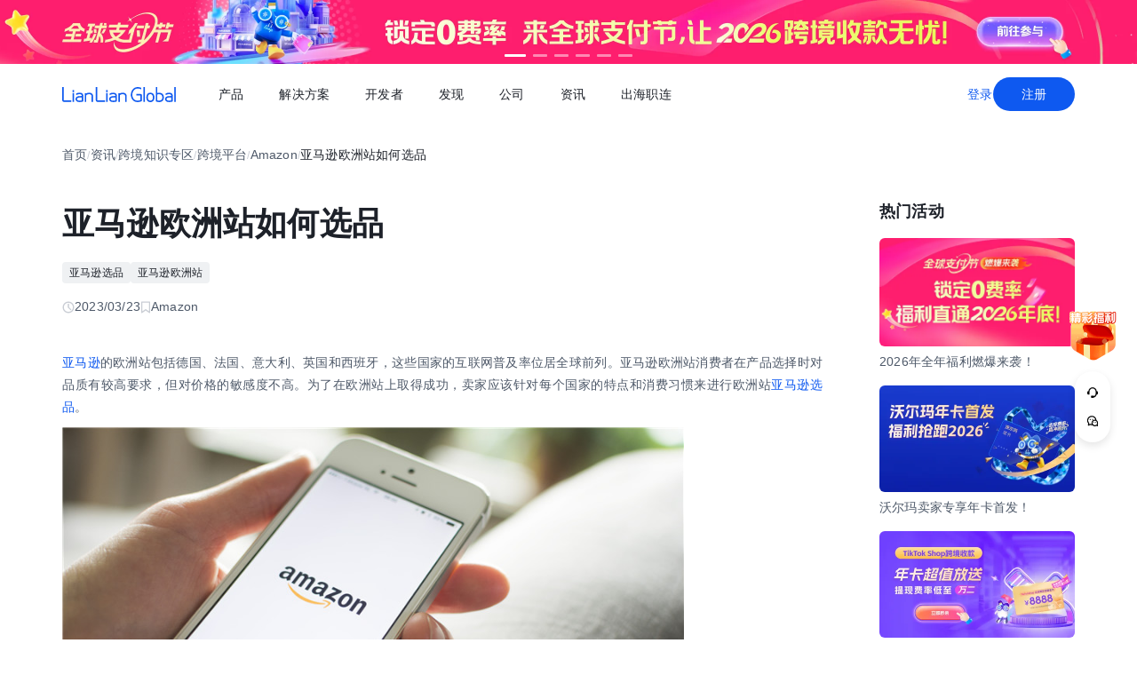

--- FILE ---
content_type: text/html;charset=utf-8
request_url: https://global.lianlianpay.com/article_platform_amazon/37-70296.html
body_size: 79648
content:
<!DOCTYPE html><html  lang="zh-CN" data-capo=""><head><meta charset="utf-8">
<meta name="viewport" content="width=device-width,initial-scale=1,user-scalable=no">
<title>亚马逊欧洲站如何选品 | 全球跨境收付款平台_出口外贸B2B收款_全球收单_国际贸易支付收款首选-连连(LianLian Global)首页</title>
<script src="https://sspstatic.vivo.com.cn/ssp/js/vadevent.1.0.0.js"></script>
<script src="https://cb-img.lianlianpay.com/llg/patch.js"></script>
<link rel="stylesheet" href="https://cb-img.lianlianpay.com/llg/patch.css">
<link rel="stylesheet" href="/llg/entry.iCbwKBaR.css" crossorigin>
<link rel="stylesheet" href="/llg/swiper-vue.DCASaf05.css" crossorigin>
<link rel="stylesheet" href="/llg/Breadcrumb.F-A8_gAv.css" crossorigin>
<link rel="stylesheet" href="/llg/Detail.DRGyhry_.css" crossorigin>
<link rel="stylesheet" href="/llg/AdsBanner.5Njqb3nz.css" crossorigin>
<link rel="stylesheet" href="/llg/Bar.BnKJ2JEr.css" crossorigin>
<link rel="stylesheet" href="/llg/Activity.CtcElrIS.css" crossorigin>
<link rel="stylesheet" href="/llg/HotKeywords.CK9ppXLt.css" crossorigin>
<link rel="modulepreload" as="script" crossorigin href="/llg/main.BUDXreY7.js">
<link rel="modulepreload" as="script" crossorigin href="/llg/chunk.swiper-vue.i2tE5dci.js">
<link rel="modulepreload" as="script" crossorigin href="/llg/chunk.detail.8YyDONxl.js">
<link rel="modulepreload" as="script" crossorigin href="/llg/chunk.Breadcrumb._2RaD1ka.js">
<link rel="modulepreload" as="script" crossorigin href="/llg/chunk.article.2mVAVTsg.js">
<link rel="modulepreload" as="script" crossorigin href="/llg/chunk.Detail.vQVGRprq.js">
<link rel="modulepreload" as="script" crossorigin href="/llg/chunk.AdsBanner.BwJzC-H0.js">
<link rel="modulepreload" as="script" crossorigin href="/llg/chunk.fomartDate.CWR0HFfN.js">
<link rel="modulepreload" as="script" crossorigin href="/llg/chunk.Bar.DuVfcwoJ.js">
<link rel="modulepreload" as="script" crossorigin href="/llg/chunk.Activity.CtY_aiDg.js">
<link rel="modulepreload" as="script" crossorigin href="/llg/chunk.HotKeywords.DQ9jt6Th.js">
<link rel="modulepreload" as="script" crossorigin href="/llg/chunk.Hot.BqEwnX5t.js">
<link rel="modulepreload" as="script" crossorigin href="/llg/chunk.Latest.Dx3djOMf.js">
<link rel="dns-prefetch" href="//www.google-analytics.com">
<link rel="dns-prefetch" href="//googleads.g.doubleclick.net">
<link rel="dns-prefetch" href="//www.googleadservices.com">
<link rel="dns-prefetch" href="//fclog.baidu.com">
<link rel="dns-prefetch" href="//cb-img2.lianlianpay.com">
<link rel="dns-prefetch" href="//hm.baidu.com">
<link rel="dns-prefetch" href="//fxgate.baidu.com">
<link rel="dns-prefetch" href="//sensorsapi.lianlianpay.com">
<link rel="dns-prefetch" href="//unpkg.zhimg.com">
<meta name="applicable-device" content="pc,mobile">
<meta name="mobile-web-app-capable" content="yes">
<meta http-equiv="X-UA-Compatible" content="ie=edge">
<meta name="format-detection" content="telephone=no">
<meta name="format-detection" content="address=no">
<meta name="format-detection" content="email=no">
<meta data-hid="renderer" name="renderer" content="webkit">
<link rel="icon" href="/favicon.ico">
<meta name="description" content="亚马逊的欧洲站包括德国、法国、意大利、英国和西班牙，这些国家的互联网普及率位居全球前列。亚马逊欧洲站是这些国家的首选购物平台，消费者对产品的品质有较高要求，但对价格的敏感度不高。为了在欧洲站上取得成功，卖家应该针对每个国家的特点和消费习惯来进行欧洲站亚马逊选品。">
<meta name="keywords" content="欧洲亚马逊选品,亚马逊欧洲站消费者,欧洲站产品需求量">
<script type="module" src="/llg/main.BUDXreY7.js" crossorigin></script></head><body><div id="__nuxt"><!--[--><!--[--><!----><header class=""><div class="header-inner"><div class="ll-container"><div class="header"><h1><a href="/" class=""><img alt="连连(LianLian Global)官网" data-v-91927207>首页 </a></h1><button class="header-overlay-toggle"><i></i></button><div class="header-overlay"><div class="menus-wrap" data-menu-wrap data-v-02e54d79><div class="menus" data-v-02e54d79><!--[--><div class="menu-item" data-menu-handle="0" data-v-02e54d79><a href="javascript:;" data-v-02e54d79>产品</a></div><div class="menu-item" data-menu-handle="1" data-v-02e54d79><a href="javascript:;" data-v-02e54d79>解决方案</a></div><div class="menu-item" id="menu_developer" data-menu-handle="2" data-v-02e54d79><a href="https://docs.lianlianglobal.com.cn" rel="nofollow" target="_blank" data-v-02e54d79>开发者</a></div><div class="menu-item" data-menu-handle="3" data-v-02e54d79><a href="javascript:;" data-v-02e54d79>发现</a></div><div class="menu-item" data-menu-handle="4" data-v-02e54d79><a href="javascript:;" data-v-02e54d79>公司</a></div><div class="menu-item" data-menu-handle="5" data-v-02e54d79><a href="/news.html" data-v-02e54d79>资讯</a></div><div class="menu-item" data-menu-handle="-1" data-v-02e54d79><a href="https://global.lianlianpay.com/cross-border-talents/landing" data-v-02e54d79>出海职连</a></div><!--]--></div><div class="menu-dropdown-arrow" data-menu-arrow data-v-02e54d79></div><div class="menu-dropdown-wrap" data-v-02e54d79><div class="back-mask" data-v-02e54d79><a href="javascript:;" class="back-btn" data-v-02e54d79>返回</a></div><div class="menu-dropdown" data-menu-overlay data-v-02e54d79><!--[--><div class="menu-dropdown-item" style="--menu-offset-base:-80;" data-menu-target="0" data-v-02e54d79><div data-v-02e54d79><!--[--><div class="menu-dropdown-split" data-v-02e54d79><div class="menu-dropdown-title" data-v-02e54d79>全球支付</div><div class="menu-pro-grid" data-v-02e54d79><!--[--><a href="/products/receiving" class="menu-dropdown-pro" data-v-02e54d79><div class="menu-dropdown-pro-icon menu-dropdown-pro-icon-main" data-v-02e54d79><img data-v-02e54d79 data-v-91927207></div><div class="menu-dropdown-pro-cont" data-v-02e54d79><h2 data-v-02e54d79>全球收款账户 <!----></h2><div class="desc" data-v-02e54d79>全球多平台多币种快速收款</div></div></a><a href="/products/payout" class="menu-dropdown-pro" data-v-02e54d79><div class="menu-dropdown-pro-icon menu-dropdown-pro-icon-main" data-v-02e54d79><img data-v-02e54d79 data-v-91927207></div><div class="menu-dropdown-pro-cont" data-v-02e54d79><h2 data-v-02e54d79>全球付款 <!----></h2><div class="desc" data-v-02e54d79>高效付款至全球合作伙伴</div></div></a><a href="/products/acquiring" class="menu-dropdown-pro" data-v-02e54d79><div class="menu-dropdown-pro-icon menu-dropdown-pro-icon-main" data-v-02e54d79><img data-v-02e54d79 data-v-91927207></div><div class="menu-dropdown-pro-cont" data-v-02e54d79><h2 data-v-02e54d79>全球收单 <!----></h2><div class="desc" data-v-02e54d79>全球数百种本地支付方式收单</div></div></a><a href="/products/star_fx" class="menu-dropdown-pro" data-v-02e54d79><div class="menu-dropdown-pro-icon menu-dropdown-pro-icon-main" data-v-02e54d79><img data-v-02e54d79 data-v-91927207></div><div class="menu-dropdown-pro-cont" data-v-02e54d79><h2 data-v-02e54d79>连连星球 <span class="menu-dropdown-pro-tag" data-v-02e54d79>汇兑</span></h2><div class="desc" data-v-02e54d79>汇兑与外汇风险管理解决方案</div></div></a><a href="/products/vcc" class="menu-dropdown-pro" data-v-02e54d79><div class="menu-dropdown-pro-icon menu-dropdown-pro-icon-main" data-v-02e54d79><img data-v-02e54d79 data-v-91927207></div><div class="menu-dropdown-pro-cont" data-v-02e54d79><h2 data-v-02e54d79>连连卡 <!----></h2><div class="desc" data-v-02e54d79>省心省力，一卡畅付</div></div></a><!--]--></div></div><div class="menu-dropdown-split" data-v-02e54d79><div class="menu-dropdown-title" data-v-02e54d79>一站式跨境服务</div><div class="menu-pro-grid" data-v-02e54d79><!--[--><a href="/products/store_opening" class="menu-dropdown-pro" data-v-02e54d79><div class="menu-dropdown-pro-icon menu-dropdown-pro-icon-main" data-v-02e54d79><img data-v-02e54d79 data-v-91927207></div><div class="menu-dropdown-pro-cont" data-v-02e54d79><h2 data-v-02e54d79>全球领跑 <span class="menu-dropdown-pro-tag" data-v-02e54d79>一键开店</span></h2><div class="desc" data-v-02e54d79>最快 24 小时官方下店</div></div></a><a href="/products/tax_rebate" class="menu-dropdown-pro" data-v-02e54d79><div class="menu-dropdown-pro-icon menu-dropdown-pro-icon-main" data-v-02e54d79><img data-v-02e54d79 data-v-91927207></div><div class="menu-dropdown-pro-cont" data-v-02e54d79><h2 data-v-02e54d79>退税管家 <!----></h2><div class="desc" data-v-02e54d79>最高提升 10% 净利润</div></div></a><a href="/products/loop" class="menu-dropdown-pro" data-v-02e54d79><div class="menu-dropdown-pro-icon menu-dropdown-pro-icon-main" data-v-02e54d79><img data-v-02e54d79 data-v-91927207></div><div class="menu-dropdown-pro-cont" data-v-02e54d79><h2 data-v-02e54d79>LOOP AI <!----></h2><div class="desc" data-v-02e54d79>跨境商家 AI 应用平台</div></div></a><a href="/products/looperbuy" class="menu-dropdown-pro" data-v-02e54d79><div class="menu-dropdown-pro-icon menu-dropdown-pro-icon-main" data-v-02e54d79><img data-v-02e54d79 data-v-91927207></div><div class="menu-dropdown-pro-cont" data-v-02e54d79><h2 data-v-02e54d79>商品寻源 <!----></h2><div class="desc" data-v-02e54d79>轻松寻源、高效支付和便捷物流</div></div></a><a href="/products/lending" class="menu-dropdown-pro" data-v-02e54d79><div class="menu-dropdown-pro-icon menu-dropdown-pro-icon-main" data-v-02e54d79><img data-v-02e54d79 data-v-91927207></div><div class="menu-dropdown-pro-cont" data-v-02e54d79><h2 data-v-02e54d79>融资服务平台 <!----></h2><div class="desc" data-v-02e54d79>0 抵押纯信用融资</div></div></a><a href="/products/crosslink" class="menu-dropdown-pro" data-v-02e54d79><div class="menu-dropdown-pro-icon menu-dropdown-pro-icon-main" data-v-02e54d79><img data-v-02e54d79 data-v-91927207></div><div class="menu-dropdown-pro-cont" data-v-02e54d79><h2 data-v-02e54d79>CrossLink <!----></h2><div class="desc" data-v-02e54d79>跨境电商应用开放平台</div></div></a><!--]--></div></div><!--]--></div></div><div class="menu-dropdown-item" style="--menu-offset-base:-60;" data-menu-target="1" data-v-02e54d79><div data-v-02e54d79><!--[--><div class="menu-dropdown-split" data-v-02e54d79><div class="menu-dropdown-title" data-v-02e54d79>按行业</div><div class="menu-pro-grid" data-v-02e54d79><!--[--><a href="/solutions/ecommerce_export" class="menu-dropdown-pro" data-v-02e54d79><div class="menu-dropdown-pro-icon" data-v-02e54d79><img data-v-02e54d79 data-v-91927207></div><div class="menu-dropdown-pro-cont" data-v-02e54d79><h2 data-v-02e54d79>跨境电商 <!----></h2><div class="desc" data-v-02e54d79></div></div></a><a href="/b2b" class="menu-dropdown-pro" data-v-02e54d79><div class="menu-dropdown-pro-icon" data-v-02e54d79><img data-v-02e54d79 data-v-91927207></div><div class="menu-dropdown-pro-cont" data-v-02e54d79><h2 data-v-02e54d79>外贸 B2B <!----></h2><div class="desc" data-v-02e54d79></div></div></a><a href="/solutions/education" class="menu-dropdown-pro" data-v-02e54d79><div class="menu-dropdown-pro-icon" data-v-02e54d79><img data-v-02e54d79 data-v-91927207></div><div class="menu-dropdown-pro-cont" data-v-02e54d79><h2 data-v-02e54d79>留学教育 <!----></h2><div class="desc" data-v-02e54d79></div></div></a><a href="/solutions/travel" class="menu-dropdown-pro" data-v-02e54d79><div class="menu-dropdown-pro-icon" data-v-02e54d79><img data-v-02e54d79 data-v-91927207></div><div class="menu-dropdown-pro-cont" data-v-02e54d79><h2 data-v-02e54d79>跨境航旅 <!----></h2><div class="desc" data-v-02e54d79></div></div></a><a href="/solutions/logistics" class="menu-dropdown-pro" data-v-02e54d79><div class="menu-dropdown-pro-icon" data-v-02e54d79><img data-v-02e54d79 data-v-91927207></div><div class="menu-dropdown-pro-cont" data-v-02e54d79><h2 data-v-02e54d79>国际物流 <!----></h2><div class="desc" data-v-02e54d79></div></div></a><a href="/solutions/entertainment" class="menu-dropdown-pro" data-v-02e54d79><div class="menu-dropdown-pro-icon" data-v-02e54d79><img data-v-02e54d79 data-v-91927207></div><div class="menu-dropdown-pro-cont" data-v-02e54d79><h2 data-v-02e54d79>数娱出海 <!----></h2><div class="desc" data-v-02e54d79></div></div></a><!--]--></div></div><!--]--></div></div><div class="menu-dropdown-item" style="" data-menu-target="2" data-v-02e54d79><div data-v-02e54d79><!--[--><div class="menu-dropdown-split" data-v-02e54d79><!----><div class="menu-pro-grid" data-v-02e54d79><!--[--><a href="https://docs.lianlianglobal.com.cn/product_docs/accounts" rel="nofollow" target="_blank" class="menu-dropdown-pro" data-v-02e54d79><div class="menu-dropdown-pro-icon" data-v-02e54d79><img data-v-02e54d79 data-v-91927207></div><div class="menu-dropdown-pro-cont" data-v-02e54d79><h2 data-v-02e54d79>产品文档 <!----></h2><div class="desc" data-v-02e54d79></div></div></a><a href="https://docs.lianlianglobal.com.cn/api_docs" rel="nofollow" target="_blank" class="menu-dropdown-pro" data-v-02e54d79><div class="menu-dropdown-pro-icon" data-v-02e54d79><img data-v-02e54d79 data-v-91927207></div><div class="menu-dropdown-pro-cont" data-v-02e54d79><h2 data-v-02e54d79>API 文档 <!----></h2><div class="desc" data-v-02e54d79></div></div></a><!--]--></div></div><!--]--></div></div><div class="menu-dropdown-item" style="--menu-offset-base:-80;" data-menu-target="3" data-v-02e54d79><div data-v-02e54d79><!--[--><div class="menu-dropdown-split" data-v-02e54d79><div class="menu-dropdown-title" data-v-02e54d79>生态合作</div><div class="menu-pro-grid" data-v-02e54d79><!--[--><a href="/discover/zhulang" class="menu-dropdown-pro" data-v-02e54d79><div class="menu-dropdown-pro-icon" data-v-02e54d79><img data-v-02e54d79 data-v-91927207></div><div class="menu-dropdown-pro-cont" data-v-02e54d79><h2 data-v-02e54d79>逐浪计划 <!----></h2><div class="desc" data-v-02e54d79>成为连连合作伙伴，实现收入增长</div></div></a><a href="/service_provider" class="menu-dropdown-pro" data-v-02e54d79><div class="menu-dropdown-pro-icon" data-v-02e54d79><img data-v-02e54d79 data-v-91927207></div><div class="menu-dropdown-pro-cont" data-v-02e54d79><h2 data-v-02e54d79>聚势中心 <!----></h2><div class="desc" data-v-02e54d79>服务商合作，跨境资源链接</div></div></a><a href="/company/partnership" class="menu-dropdown-pro" data-v-02e54d79><div class="menu-dropdown-pro-icon" data-v-02e54d79><img data-v-02e54d79 data-v-91927207></div><div class="menu-dropdown-pro-cont" data-v-02e54d79><h2 data-v-02e54d79>合作伙伴 <!----></h2><div class="desc" data-v-02e54d79>全球顶尖品牌的共同选择</div></div></a><!--]--></div></div><div class="menu-dropdown-split" data-v-02e54d79><div class="menu-dropdown-title" data-v-02e54d79>其他资源</div><div class="menu-pro-grid" data-v-02e54d79><!--[--><a href="/rewards" class="menu-dropdown-pro" data-v-02e54d79><div class="menu-dropdown-pro-icon" data-v-02e54d79><img data-v-02e54d79 data-v-91927207></div><div class="menu-dropdown-pro-cont" data-v-02e54d79><h2 data-v-02e54d79>福利权益 <span class="menu-dropdown-pro-tag" data-v-02e54d79>畅享优惠</span></h2><div class="desc" data-v-02e54d79>限时福利一网打尽</div></div></a><a href="/support" class="menu-dropdown-pro" data-v-02e54d79><div class="menu-dropdown-pro-icon" data-v-02e54d79><img data-v-02e54d79 data-v-91927207></div><div class="menu-dropdown-pro-cont" data-v-02e54d79><h2 data-v-02e54d79>帮助中心 <!----></h2><div class="desc" data-v-02e54d79>常见疑问解答</div></div></a><!--]--></div></div><!--]--></div></div><div class="menu-dropdown-item" style="--menu-offset-base:0;" data-menu-target="4" data-v-02e54d79><div data-v-02e54d79><!--[--><div class="menu-dropdown-split" data-v-02e54d79><!----><div class="menu-pro-grid" data-v-02e54d79><!--[--><a href="/company/about" class="menu-dropdown-pro" data-v-02e54d79><div class="menu-dropdown-pro-icon" data-v-02e54d79><img data-v-02e54d79 data-v-91927207></div><div class="menu-dropdown-pro-cont" data-v-02e54d79><h2 data-v-02e54d79>关于我们 <!----></h2><div class="desc" data-v-02e54d79>我们的经营理念</div></div></a><a href="/company/compliance" class="menu-dropdown-pro" data-v-02e54d79><div class="menu-dropdown-pro-icon" data-v-02e54d79><img data-v-02e54d79 data-v-91927207></div><div class="menu-dropdown-pro-cont" data-v-02e54d79><h2 data-v-02e54d79>合规资质 <!----></h2><div class="desc" data-v-02e54d79>合规先行，全方位保障资金安全</div></div></a><a href="https://app.mokahr.com/social-recruitment/yintong/45487#/" target="_blank" class="menu-dropdown-pro" data-v-02e54d79><div class="menu-dropdown-pro-icon" data-v-02e54d79><img data-v-02e54d79 data-v-91927207></div><div class="menu-dropdown-pro-cont" data-v-02e54d79><h2 data-v-02e54d79>加入我们 <!----></h2><div class="desc" data-v-02e54d79>全球办公点诚招英才</div></div></a><!--]--></div></div><!--]--></div></div><div class="menu-dropdown-item" style="--menu-offset-base:-300;" data-menu-target="5" data-v-02e54d79><!--[--><div class="switch-panel-extra" data-v-02e54d79><!--[--><a href="/news.html" class="switch-panel-extra-handle" data-v-02e54d79><div class="switch-panel-extra-icon" data-v-02e54d79><img data-v-02e54d79 data-v-91927207></div><h3 data-v-02e54d79>品牌资讯</h3><p data-v-02e54d79>您可以了解最新的连连国际品牌资讯动态。</p><span data-v-02e54d79>前往</span></a><!--]--></div><div class="switch-panel" data-v-02e54d79><div class="switch-panel-side" data-v-02e54d79><div class="switch-panel-category" data-v-02e54d79><!--[--><div data-v-02e54d79><a href="javascript:;" class="switch-panel-category-handle active" data-v-02e54d79><div class="switch-panel-category-icon" data-v-02e54d79><img data-v-02e54d79 data-v-91927207></div> 跨境电商专栏</a><div data-js-content="0" class="switch-panel-category-h5" data-v-02e54d79></div></div><div data-v-02e54d79><a href="javascript:;" class="switch-panel-category-handle" data-v-02e54d79><div class="switch-panel-category-icon" data-v-02e54d79><img data-v-02e54d79 data-v-91927207></div> 外贸B2B专栏</a><div data-js-content="1" class="switch-panel-category-h5" data-v-02e54d79></div></div><div data-v-02e54d79><a href="javascript:;" class="switch-panel-category-handle" data-v-02e54d79><div class="switch-panel-category-icon" data-v-02e54d79><img data-v-02e54d79 data-v-91927207></div> 全球收单专栏</a><div data-js-content="2" class="switch-panel-category-h5" data-v-02e54d79></div></div><div data-v-02e54d79><a href="javascript:;" class="switch-panel-category-handle" data-v-02e54d79><div class="switch-panel-category-icon" data-v-02e54d79><img data-v-02e54d79 data-v-91927207></div> 跨境知识专栏</a><div data-js-content="3" class="switch-panel-category-h5" data-v-02e54d79></div></div><div data-v-02e54d79><a href="javascript:;" class="switch-panel-category-handle" data-v-02e54d79><div class="switch-panel-category-icon" data-v-02e54d79><img data-v-02e54d79 data-v-91927207></div> 数娱出海专栏</a><div data-js-content="4" class="switch-panel-category-h5" data-v-02e54d79></div></div><!--]--></div></div><!----></div><!--]--></div><div class="menu-dropdown-item" style="" data-menu-target="6" data-v-02e54d79><div data-v-02e54d79><!--[--><!--]--></div></div><!--]--></div></div></div><div class="account-bar anonymous"><a href="/signin?from=global" class="trans">登录</a><a href="/signup?from=global" class="imp trans">注册</a></div></div></div></div></div></header><!--]--><main class="wrapper"><div class="ll-container"><div class="breadcrumb hide-h5" data-v-3698639c><ul data-v-3698639c><li data-v-3698639c><a href="/" class="" data-v-3698639c>首页</a></li><li class="split" data-v-3698639c>/</li><!--[--><!--[--><li data-v-3698639c><a href="/news.html" class="" data-v-3698639c>资讯</a></li><li class="split" data-v-3698639c>/</li><!--]--><!--[--><li data-v-3698639c><a href="/article.html" class="" data-v-3698639c>跨境知识专区</a></li><li class="split" data-v-3698639c>/</li><!--]--><!--[--><li data-v-3698639c><a href="/article_platform.html" class="" data-v-3698639c>跨境平台</a></li><li class="split" data-v-3698639c>/</li><!--]--><!--[--><li data-v-3698639c><a href="/article_platform_amazon.html" class="" data-v-3698639c>Amazon</a></li><li class="split" data-v-3698639c>/</li><!--]--><!--]--><li class="current" data-v-3698639c>亚马逊欧洲站如何选品</li></ul></div><div class="news-wrap"><div class="news-main"><div class="news-article" data-v-27290a41><h2 data-v-27290a41>亚马逊欧洲站如何选品</h2><div class="tags" data-v-27290a41><!--[--><!--[--><a target="_blank" href="/tags/Amazon_selection" data-v-27290a41>亚马逊选品</a><!--]--><!--[--><a target="_blank" href="/tags/Amazon_Europe" data-v-27290a41>亚马逊欧洲站</a><!--]--><!--]--></div><div class="news-info flex" data-v-27290a41><div data-v-27290a41><svg xmlns="http://www.w3.org/2000/svg" width="14" height="14" viewBox="0 0 14 14" fill="none" data-v-27290a41><g clip-path="url(#clip0_9122_13118)" data-v-27290a41><path d="M7.00033 12.8332C10.222 12.8332 12.8337 10.2215 12.8337 6.99984C12.8337 3.77817 10.222 1.1665 7.00033 1.1665C3.77866 1.1665 1.16699 3.77817 1.16699 6.99984C1.16699 10.2215 3.77866 12.8332 7.00033 12.8332Z" stroke="#C9CDD4" stroke-width="1.4" stroke-linejoin="round" data-v-27290a41></path><path d="M7.0023 3.5L7.00195 7.00257L9.47511 9.47572" stroke="#C9CDD4" stroke-width="1.4" stroke-linecap="round" stroke-linejoin="round" data-v-27290a41></path></g><defs data-v-27290a41><clipPath id="clip0_9122_13118" data-v-27290a41><rect width="14" height="14" fill="white" data-v-27290a41></rect></clipPath></defs></svg> 2023/03/23</div><div data-v-27290a41><svg xmlns="http://www.w3.org/2000/svg" width="12" height="14" viewBox="0 0 12 14" fill="none" data-v-27290a41><path d="M1.625 1.1665H10.375V12.8332L6 9.74985L1.625 12.8332V1.1665Z" stroke="#C9CDD4" stroke-width="1.4" stroke-linejoin="round" data-v-27290a41></path></svg> Amazon</div></div><div class="news-content ll-article" data-v-27290a41><p><a class="ll-inlink" href="https://global.lianlianpay.com/channel/3" target="_blank">亚马逊</a>的欧洲站包括德国、法国、意大利、英国和西班牙，这些国家的互联网普及率位居全球前列。亚马逊欧洲站消费者在产品选择时对品质有较高要求，但对价格的敏感度不高。为了在欧洲站上取得成功，卖家应该针对每个国家的特点和消费习惯来进行欧洲站<a class="ll-inlink" href="https://global.lianlianpay.com/channel/3" target="_blank">亚马逊</a><a class="ll-inlink" href="https://global.lianlianpay.com/tags/Choose_products" target="_blank">选品</a>。</p><p style="text-align: center"><img src="https://cb-img2.lianlianpay.com/material/platform/217557969273094219.jpg" width="700" alt="亚马逊"/></p><p>1、英国站：卖家应该重点关注与服装、鞋子、家居装饰、电子产品和照明设备相关的产品。英国消费者注重品质生活和仪式感，对居住环境要求高。因此，这些类型的产品需求量很高。</p><p>2、德国站：德国是欧洲站中流量和成交量最高的站点之一。德国人对商品的品质要求很高，因此卖家必须在商品品质方面把控好。德国制造业很发达，因此人们喜欢自己动手制作一些商品。在德国站<a class="ll-inlink" href="https://global.lianlianpay.com/tags/Choose_products" target="_blank">选品</a>时，卖家应该重点关注服装、电子产品、美容护理、生活家居、手工家饰、汽车配件和工具等产品。</p><p>3、法国站：法国人喜欢自由张扬的风格，对产品的设计、流行趋势、美感和舒适度有很高的要求。在法国站选品时，卖家应该关注服装、美容、家具、家居、电子产品、家庭配饰和家庭工具等产品。</p><p>4、意大利站：意大利人性格直爽，喜欢相信第一感官的购物方式。因此，卖家应该在首页的介绍上多下功夫。意大利对时尚最敏感，因此在意大利站选品时，卖家应该关注时尚品类、电子产品、美容、服装等产品。</p><p>5、西班牙站：西班牙人喜欢有设计感的智能、新奇和时尚类产品，并对户外运动有很高的需求。此外，西班牙人喜欢在促销打折的时候进行购买。在西班牙站选品时，卖家应该关注服装、电子产品、美容、家庭护理、户外运动和个人兴趣爱好等产品。</p><p>综上所述，在<a class="ll-inlink" href="https://global.lianlianpay.com/article_platform/19-9324.html" target="_blank">亚马逊欧洲站选品</a>时，卖家不仅需要了解欧洲站各国的特点，还需要了解这些国家的消费特点，了解当地的文化和市场趋势。这包括了解当地消费者的偏好、购物习惯、购买力和文化差异等方面。以便更加精准地选择销售产品，确保产品能够在当地市场上获得成功。</p></div><span data-v-27290a41></span><div class="news-siblings" data-v-27290a41><p data-v-27290a41><span data-v-27290a41>上一篇：</span><a href="/article/MTQ3MzIwLDVjYg.html" class="" title="亚马逊店铺转让注意事项" data-v-27290a41>亚马逊店铺转让注意事项</a></p><p data-v-27290a41><span data-v-27290a41>下一篇：</span><a href="/article_platform_amazon/37-70293.html" class="" title="亚马逊跟卖规则有哪些？亚马逊跟卖有什么条件？" data-v-27290a41>亚马逊跟卖规则有哪些？亚马逊跟卖有什么条件？</a></p></div><div style="margin-top:40px;" data-v-27290a41><span data-v-27290a41 data-v-3c61d7ba></span></div></div><div class="news-bar" data-v-22bf7ae9><div class="news-bar-nav" data-v-22bf7ae9><!--[--><div class="active nav-item" data-v-22bf7ae9><span data-v-22bf7ae9>最新</span></div><div class="nav-item" data-v-22bf7ae9><span data-v-22bf7ae9>热门</span></div><div class="nav-item" data-v-22bf7ae9><span data-v-22bf7ae9>进口电商</span></div><div class="nav-item" data-v-22bf7ae9><span data-v-22bf7ae9>Amazon</span></div><div class="nav-item" data-v-22bf7ae9><span data-v-22bf7ae9>Shopee</span></div><div class="nav-item" data-v-22bf7ae9><span data-v-22bf7ae9>Ozon</span></div><div class="nav-item" data-v-22bf7ae9><span data-v-22bf7ae9>TikTok</span></div><div class="nav-item" data-v-22bf7ae9><span data-v-22bf7ae9>Temu</span></div><div class="nav-item" data-v-22bf7ae9><span data-v-22bf7ae9>美客多</span></div><div class="nav-item" data-v-22bf7ae9><span data-v-22bf7ae9>Lazada</span></div><div class="nav-item" data-v-22bf7ae9><span data-v-22bf7ae9>独立站</span></div><div class="nav-item" data-v-22bf7ae9><span data-v-22bf7ae9>AliExpress</span></div><div class="nav-item" data-v-22bf7ae9><span data-v-22bf7ae9>Wish</span></div><div class="nav-item" data-v-22bf7ae9><span data-v-22bf7ae9>eBay</span></div><div class="nav-item" data-v-22bf7ae9><span data-v-22bf7ae9>本土店</span></div><div class="nav-item" data-v-22bf7ae9><span data-v-22bf7ae9>沃尔玛</span></div><div class="nav-item" data-v-22bf7ae9><span data-v-22bf7ae9>其他资讯</span></div><!--]--><span class="more" data-v-22bf7ae9><span data-v-22bf7ae9>更多</span><div class="more-wrap" data-v-22bf7ae9></div></span></div><!--[--><div style="" class="news-bar-cont" data-v-22bf7ae9><ul data-v-22bf7ae9><!--[--><li data-v-22bf7ae9><a href="/article/MTQ3NjA4LGFjZQ.html" rel="noopener noreferrer" target="_blank" title="TikTok小店保证金常见问题及政策解析" data-v-22bf7ae9>TikTok小店保证金常见问题及政策解析</a></li><li data-v-22bf7ae9><a href="/article/MTQ3NjA3LDMwMg.html" rel="noopener noreferrer" target="_blank" title="亚马逊卖家应对恶意投诉方法" data-v-22bf7ae9>亚马逊卖家应对恶意投诉方法</a></li><li data-v-22bf7ae9><a href="/article/MTQ3NjA2LDA4Yg.html" rel="noopener noreferrer" target="_blank" title="亚马逊频繁被投诉的原因" data-v-22bf7ae9>亚马逊频繁被投诉的原因</a></li><li data-v-22bf7ae9><a href="/article/MTQ3NjA1LDYwNA.html" rel="noopener noreferrer" target="_blank" title="Temu客服咨询的问题方向解析" data-v-22bf7ae9>Temu客服咨询的问题方向解析</a></li><li data-v-22bf7ae9><a href="/article/MTQ3NjA0LDgxOA.html" rel="noopener noreferrer" target="_blank" title="Shopee全球商品发布实用技巧" data-v-22bf7ae9>Shopee全球商品发布实用技巧</a></li><li data-v-22bf7ae9><a href="/article/MTQ3NjAzLDcwYw.html" rel="noopener noreferrer" target="_blank" title="Shopee全球商品发布全流程指南" data-v-22bf7ae9>Shopee全球商品发布全流程指南</a></li><li data-v-22bf7ae9><a href="/article/MTQ3NjAyLDNmNA.html" rel="noopener noreferrer" target="_blank" title="Shopee店铺运营的核心价值及重要性" data-v-22bf7ae9>Shopee店铺运营的核心价值及重要性</a></li><li data-v-22bf7ae9><a href="/article/MTQ3NjAxLDhlMw.html" rel="noopener noreferrer" target="_blank" title="TikTok收益开通全流程" data-v-22bf7ae9>TikTok收益开通全流程</a></li><li data-v-22bf7ae9><a href="/article/MTQ3NjAwLGJkMw.html" rel="noopener noreferrer" target="_blank" title="Lazada货款收取方式详解" data-v-22bf7ae9>Lazada货款收取方式详解</a></li><li data-v-22bf7ae9><a href="/article/MTQ3NTk5LDE4NA.html" rel="noopener noreferrer" target="_blank" title="TikTok Shop英国小店后台直播操作指导" data-v-22bf7ae9>TikTok Shop英国小店后台直播操作指导</a></li><!--]--></ul></div><div style="display:none;" class="news-bar-cont" data-v-22bf7ae9><ul data-v-22bf7ae9><!--[--><li data-v-22bf7ae9><a href="/news/5-16106.html" rel="noopener noreferrer" target="_blank" title="连连与Wish达成战略合作，0费率助力卖家拓展全球市场！" data-v-22bf7ae9>连连与Wish达成战略合作，0费率助力卖家拓展全球市场！</a></li><li data-v-22bf7ae9><a href="/news/5-86147.html" rel="noopener noreferrer" target="_blank" title="年终超猛福利暴击！备战黑五网一，连连六个月0费率福利好香！" data-v-22bf7ae9>年终超猛福利暴击！备战黑五网一，连连六个月0费率福利好香！</a></li><li data-v-22bf7ae9><a href="/news/5-85081.html" rel="noopener noreferrer" target="_blank" title="TikTok Shop官方极速开店通道，一键开启东南亚跨境掘金计划！" data-v-22bf7ae9>TikTok Shop官方极速开店通道，一键开启东南亚跨境掘金计划！</a></li><li data-v-22bf7ae9><a href="/article/MTQzMzIzLDcwNg.html" rel="noopener noreferrer" target="_blank" title="连连数字境外总部在香港成立，打造辐射全球的战略中枢与前沿创新试验田" data-v-22bf7ae9>连连数字境外总部在香港成立，打造辐射全球的战略中枢与前沿创新试验田</a></li><li data-v-22bf7ae9><a href="/news/5-95761.html" rel="noopener noreferrer" target="_blank" title="付款能力重磅升级，一键丝滑畅付全球" data-v-22bf7ae9>付款能力重磅升级，一键丝滑畅付全球</a></li><li data-v-22bf7ae9><a href="/article/MTI3ODUzLDQyYg.html" rel="noopener noreferrer" target="_blank" title="不被看好的赛道，他做成了亿级大卖" data-v-22bf7ae9>不被看好的赛道，他做成了亿级大卖</a></li><li data-v-22bf7ae9><a href="/news/5-95497.html" rel="noopener noreferrer" target="_blank" title="连连，全球航旅支付先行者" data-v-22bf7ae9>连连，全球航旅支付先行者</a></li><li data-v-22bf7ae9><a href="/news/5-80601.html" rel="noopener noreferrer" target="_blank" title="大件家居出海专属福利！畅享2023提现0费率的机会来啦" data-v-22bf7ae9>大件家居出海专属福利！畅享2023提现0费率的机会来啦</a></li><li data-v-22bf7ae9><a href="/news/5-83091.html" rel="noopener noreferrer" target="_blank" title="永久免费！连连原创商用字体为你而来!" data-v-22bf7ae9>永久免费！连连原创商用字体为你而来!</a></li><li data-v-22bf7ae9><a href="/news/5-86780.html" rel="noopener noreferrer" target="_blank" title="连连国际重磅亮相2023Ozon全球中国峰会，与Ozon携手聚焦“一带一路”，放眼全球未来" data-v-22bf7ae9>连连国际重磅亮相2023Ozon全球中国峰会，与Ozon携手聚焦“一带一路”，放眼全球未来</a></li><!--]--></ul></div><div style="display:none;" class="news-bar-cont" data-v-22bf7ae9><ul data-v-22bf7ae9><!--[--><li data-v-22bf7ae9><a href="/article/MTE1ODAxLDE0Mg.html" rel="noopener noreferrer" target="_blank" title="天猫国际旗舰店该怎么做，与天猫旗舰店有哪些区别" data-v-22bf7ae9>天猫国际旗舰店该怎么做，与天猫旗舰店有哪些区别</a></li><li data-v-22bf7ae9><a href="/article/MTAzODkwLDkwNw.html" rel="noopener noreferrer" target="_blank" title="开通抖音海外旗舰店的费用是多少？" data-v-22bf7ae9>开通抖音海外旗舰店的费用是多少？</a></li><li data-v-22bf7ae9><a href="/article/MTE0MTc0LDE3Ng.html" rel="noopener noreferrer" target="_blank" title="快手进口店全球购店铺入驻全攻略" data-v-22bf7ae9>快手进口店全球购店铺入驻全攻略</a></li><li data-v-22bf7ae9><a href="/article/MTQwMzY1LDRkMQ.html" rel="noopener noreferrer" target="_blank" title="天猫国际的可信度" data-v-22bf7ae9>天猫国际的可信度</a></li><li data-v-22bf7ae9><a href="/article/MTE0MTc1LGM0YQ.html" rel="noopener noreferrer" target="_blank" title="快手进口店开通全攻略与运营策略" data-v-22bf7ae9>快手进口店开通全攻略与运营策略</a></li><li data-v-22bf7ae9><a href="/article/MTA1MDYwLGQ3YQ.html" rel="noopener noreferrer" target="_blank" title="一站式解决有赞进口开店流程" data-v-22bf7ae9>一站式解决有赞进口开店流程</a></li><li data-v-22bf7ae9><a href="/article/MTQ0NjMyLGZjMw.html" rel="noopener noreferrer" target="_blank" title="shein不出单的核心原因与提升出单率的系统化解决方案" data-v-22bf7ae9>shein不出单的核心原因与提升出单率的系统化解决方案</a></li><li data-v-22bf7ae9><a href="/article/MTMwMzgxLDY0Ng.html" rel="noopener noreferrer" target="_blank" title="天猫国际进口超市退货政策" data-v-22bf7ae9>天猫国际进口超市退货政策</a></li><li data-v-22bf7ae9><a href="/article/MTE5NzE2LDIyNQ.html" rel="noopener noreferrer" target="_blank" title="京东全球购运营策略与主营产品解析" data-v-22bf7ae9>京东全球购运营策略与主营产品解析</a></li><li data-v-22bf7ae9><a href="/article/MTE0MTczLDc3OQ.html" rel="noopener noreferrer" target="_blank" title="如何入驻快手跨境进口店" data-v-22bf7ae9>如何入驻快手跨境进口店</a></li><!--]--></ul></div><div style="display:none;" class="news-bar-cont" data-v-22bf7ae9><ul data-v-22bf7ae9><!--[--><li data-v-22bf7ae9><a href="/article_platform_amazon/37-47176.html" rel="noopener noreferrer" target="_blank" title="亚马逊卖家开店必知的产品listing是什么" data-v-22bf7ae9>亚马逊卖家开店必知的产品listing是什么</a></li><li data-v-22bf7ae9><a href="/article_platform_amazon/37-53665.html" rel="noopener noreferrer" target="_blank" title="亚马逊旺季广告如何捡漏？" data-v-22bf7ae9>亚马逊旺季广告如何捡漏？</a></li><li data-v-22bf7ae9><a href="/article_platform_amazon/37-25666.html" rel="noopener noreferrer" target="_blank" title="亚马逊小商家经营店铺有哪些难点？" data-v-22bf7ae9>亚马逊小商家经营店铺有哪些难点？</a></li><li data-v-22bf7ae9><a href="/article_platform_amazon/37-14735.html" rel="noopener noreferrer" target="_blank" title="亚马逊运营攻略" data-v-22bf7ae9>亚马逊运营攻略</a></li><li data-v-22bf7ae9><a href="/article_platform_amazon/37-84229.html" rel="noopener noreferrer" target="_blank" title="亚马逊对于卖家售假是如何处理的？" data-v-22bf7ae9>亚马逊对于卖家售假是如何处理的？</a></li><li data-v-22bf7ae9><a href="/article/MTMzMTQwLGY5Mw.html" rel="noopener noreferrer" target="_blank" title="亚马逊VP与直评解析" data-v-22bf7ae9>亚马逊VP与直评解析</a></li><li data-v-22bf7ae9><a href="/channel/7-19475.html" rel="noopener noreferrer" target="_blank" title="针对个人安全和家居用品，亚马逊官方发布了哪些规定？" data-v-22bf7ae9>针对个人安全和家居用品，亚马逊官方发布了哪些规定？</a></li><li data-v-22bf7ae9><a href="/article_platform_amazon/37-60909.html" rel="noopener noreferrer" target="_blank" title="亚马逊卖家怎么选热门产品？" data-v-22bf7ae9>亚马逊卖家怎么选热门产品？</a></li><li data-v-22bf7ae9><a href="/article/MTE5MjkwLDNjNg.html" rel="noopener noreferrer" target="_blank" title="亚马逊保证金是怎么回事" data-v-22bf7ae9>亚马逊保证金是怎么回事</a></li><li data-v-22bf7ae9><a href="/article_platform_amazon/37-53783.html" rel="noopener noreferrer" target="_blank" title="亚马逊卖家开店必知：商标抢注行为有什么" data-v-22bf7ae9>亚马逊卖家开店必知：商标抢注行为有什么</a></li><!--]--></ul></div><div style="display:none;" class="news-bar-cont" data-v-22bf7ae9><ul data-v-22bf7ae9><!--[--><li data-v-22bf7ae9><a href="/article_platform_shopee/40-60382.html" rel="noopener noreferrer" target="_blank" title="Shopee店铺销量好吗？" data-v-22bf7ae9>Shopee店铺销量好吗？</a></li><li data-v-22bf7ae9><a href="/article_platform_shopee/40-67033.html" rel="noopener noreferrer" target="_blank" title="Shopee开店的规则及主要产品类别" data-v-22bf7ae9>Shopee开店的规则及主要产品类别</a></li><li data-v-22bf7ae9><a href="/article/MTQwOTI3LDhjMg.html" rel="noopener noreferrer" target="_blank" title="新手做Shopee的四大雷区" data-v-22bf7ae9>新手做Shopee的四大雷区</a></li><li data-v-22bf7ae9><a href="/article_platform_shopee/40-93172.html" rel="noopener noreferrer" target="_blank" title="Shopee店铺被扣分的原因及处理方法" data-v-22bf7ae9>Shopee店铺被扣分的原因及处理方法</a></li><li data-v-22bf7ae9><a href="/article/MTIyNjc0LDY5NQ.html" rel="noopener noreferrer" target="_blank" title="Shopee销售收藏品与食品的规定与策略" data-v-22bf7ae9>Shopee销售收藏品与食品的规定与策略</a></li><li data-v-22bf7ae9><a href="/article/MTMwODI1LGMyNQ.html" rel="noopener noreferrer" target="_blank" title="Shopee海外仓有哪些优势" data-v-22bf7ae9>Shopee海外仓有哪些优势</a></li><li data-v-22bf7ae9><a href="/article/MTM0NzMzLGM4Zg.html" rel="noopener noreferrer" target="_blank" title="Shopee新店铺上架产品规则与重复刊登防范指南" data-v-22bf7ae9>Shopee新店铺上架产品规则与重复刊登防范指南</a></li><li data-v-22bf7ae9><a href="/article_platform_shopee/40-13175.html" rel="noopener noreferrer" target="_blank" title="shopee越南站发展前景" data-v-22bf7ae9>shopee越南站发展前景</a></li><li data-v-22bf7ae9><a href="/article/MTM2OTE3LDc5NQ.html" rel="noopener noreferrer" target="_blank" title="虾皮跨境电商账号审核流程解析与失败原因详解" data-v-22bf7ae9>虾皮跨境电商账号审核流程解析与失败原因详解</a></li><li data-v-22bf7ae9><a href="/article_platform_shopee/40-45257.html" rel="noopener noreferrer" target="_blank" title="shopee平台产品上架审核规则" data-v-22bf7ae9>shopee平台产品上架审核规则</a></li><!--]--></ul></div><div style="display:none;" class="news-bar-cont" data-v-22bf7ae9><ul data-v-22bf7ae9><!--[--><li data-v-22bf7ae9><a href="/article_platform_other/41-82842.html" rel="noopener noreferrer" target="_blank" title="满足品味与健康：探索OZON食品的多元世界" data-v-22bf7ae9>满足品味与健康：探索OZON食品的多元世界</a></li><li data-v-22bf7ae9><a href="/article_platform_other/41-82815.html" rel="noopener noreferrer" target="_blank" title="使用Ozon尺码表格构造函数的步骤" data-v-22bf7ae9>使用Ozon尺码表格构造函数的步骤</a></li><li data-v-22bf7ae9><a href="/article/MTMyNjkwLDU1NA.html" rel="noopener noreferrer" target="_blank" title="Ozon店铺被屏蔽了怎么办" data-v-22bf7ae9>Ozon店铺被屏蔽了怎么办</a></li><li data-v-22bf7ae9><a href="/article_platform_other/41-82517.html" rel="noopener noreferrer" target="_blank" title="探索Ozon API：实现自动化商品管理的利器" data-v-22bf7ae9>探索Ozon API：实现自动化商品管理的利器</a></li><li data-v-22bf7ae9><a href="/article/MTQwNTc2LDVlMw.html" rel="noopener noreferrer" target="_blank" title="Ozon的跨境店优势" data-v-22bf7ae9>Ozon的跨境店优势</a></li><li data-v-22bf7ae9><a href="/article_platform_other/41-96000.html" rel="noopener noreferrer" target="_blank" title="ozon卖家准时交货指标计算" data-v-22bf7ae9>ozon卖家准时交货指标计算</a></li><li data-v-22bf7ae9><a href="/article_platform_other/41-82506.html" rel="noopener noreferrer" target="_blank" title="探究Ozon货币及限制与规定" data-v-22bf7ae9>探究Ozon货币及限制与规定</a></li><li data-v-22bf7ae9><a href="/article_platform_other/41-82837.html" rel="noopener noreferrer" target="_blank" title="ozon运营工作怎么做好" data-v-22bf7ae9>ozon运营工作怎么做好</a></li><li data-v-22bf7ae9><a href="/article/MTMzNzQ2LDYwMg.html" rel="noopener noreferrer" target="_blank" title="OZON线上物流多种方式全解析" data-v-22bf7ae9>OZON线上物流多种方式全解析</a></li><li data-v-22bf7ae9><a href="/article/MTMyMjM5LDhhMw.html" rel="noopener noreferrer" target="_blank" title="Ozon 平台账户激活全流程指南" data-v-22bf7ae9>Ozon 平台账户激活全流程指南</a></li><!--]--></ul></div><div style="display:none;" class="news-bar-cont" data-v-22bf7ae9><ul data-v-22bf7ae9><!--[--><li data-v-22bf7ae9><a href="/article/MTQ3MDY3LDhhYg.html" rel="noopener noreferrer" target="_blank" title="TikTok开店主要费用明细解析" data-v-22bf7ae9>TikTok开店主要费用明细解析</a></li><li data-v-22bf7ae9><a href="/article/MTIyMjM1LGVlOA.html" rel="noopener noreferrer" target="_blank" title="TikTok菲律宾店铺运营与推广引流实战指南" data-v-22bf7ae9>TikTok菲律宾店铺运营与推广引流实战指南</a></li><li data-v-22bf7ae9><a href="/article/MTM4NjI0LDAyMw.html" rel="noopener noreferrer" target="_blank" title="TikTok本土公会入驻规则详解" data-v-22bf7ae9>TikTok本土公会入驻规则详解</a></li><li data-v-22bf7ae9><a href="/article/MTM1MzQ0LDFjZA.html" rel="noopener noreferrer" target="_blank" title="TikTok 新手月入攻略" data-v-22bf7ae9>TikTok 新手月入攻略</a></li><li data-v-22bf7ae9><a href="/article/MTQzOTYxLGYyMQ.html" rel="noopener noreferrer" target="_blank" title="TikTok Shop的注销流程与注意事项" data-v-22bf7ae9>TikTok Shop的注销流程与注意事项</a></li><li data-v-22bf7ae9><a href="/article/MTMxNTcxLDdmMQ.html" rel="noopener noreferrer" target="_blank" title="国际版抖音怎么修改地区" data-v-22bf7ae9>国际版抖音怎么修改地区</a></li><li data-v-22bf7ae9><a href="/article/MTI0MzM0LGYzZQ.html" rel="noopener noreferrer" target="_blank" title="做国际版抖音赚钱吗" data-v-22bf7ae9>做国际版抖音赚钱吗</a></li><li data-v-22bf7ae9><a href="/article/MTE0MTU1LDc1NA.html" rel="noopener noreferrer" target="_blank" title="TikTok商家如何发货？发货流程和指南" data-v-22bf7ae9>TikTok商家如何发货？发货流程和指南</a></li><li data-v-22bf7ae9><a href="/article/MTQ1ODI3LGIxMQ.html" rel="noopener noreferrer" target="_blank" title="商家需要普及的TikTok直播间多种进入方式指南" data-v-22bf7ae9>商家需要普及的TikTok直播间多种进入方式指南</a></li><li data-v-22bf7ae9><a href="/article/MTI0Mzk4LGVlMQ.html" rel="noopener noreferrer" target="_blank" title="国际版抖音直播赚钱吗" data-v-22bf7ae9>国际版抖音直播赚钱吗</a></li><!--]--></ul></div><div style="display:none;" class="news-bar-cont" data-v-22bf7ae9><ul data-v-22bf7ae9><!--[--><li data-v-22bf7ae9><a href="/article/MTMwMTEyLGExMg.html" rel="noopener noreferrer" target="_blank" title="Temu入驻优势有哪些" data-v-22bf7ae9>Temu入驻优势有哪些</a></li><li data-v-22bf7ae9><a href="/article/MTI5MTI3LGU4MQ.html" rel="noopener noreferrer" target="_blank" title="Temu无货源模式发货解析" data-v-22bf7ae9>Temu无货源模式发货解析</a></li><li data-v-22bf7ae9><a href="/article/MTQ0OTQ4LGE1ZQ.html" rel="noopener noreferrer" target="_blank" title="Temu卖家会员日运营指南" data-v-22bf7ae9>Temu卖家会员日运营指南</a></li><li data-v-22bf7ae9><a href="/article/MTQ2Mjg5LGRiMQ.html" rel="noopener noreferrer" target="_blank" title="TEMU会员日解读与运营指南" data-v-22bf7ae9>TEMU会员日解读与运营指南</a></li><li data-v-22bf7ae9><a href="/article/MTM2NzQxLGVjYQ.html" rel="noopener noreferrer" target="_blank" title="TEMU 店铺名称搜索功能解析" data-v-22bf7ae9>TEMU 店铺名称搜索功能解析</a></li><li data-v-22bf7ae9><a href="/article/MTMwMDYxLGM3Mw.html" rel="noopener noreferrer" target="_blank" title="Temu品质罚款规则与质量售后罚款有哪些" data-v-22bf7ae9>Temu品质罚款规则与质量售后罚款有哪些</a></li><li data-v-22bf7ae9><a href="/article/MTQ2Nzk5LDI2Mg.html" rel="noopener noreferrer" target="_blank" title="Temu出海面临的挑战与风险解析" data-v-22bf7ae9>Temu出海面临的挑战与风险解析</a></li><li data-v-22bf7ae9><a href="/article/MTM2NDg1LDg3ZA.html" rel="noopener noreferrer" target="_blank" title="temu上货软件-如何快速采集亚马逊产品到temu店铺" data-v-22bf7ae9>temu上货软件-如何快速采集亚马逊产品到temu店铺</a></li><li data-v-22bf7ae9><a href="/article/MTM5Mjg1LGY0OA.html" rel="noopener noreferrer" target="_blank" title="TEMU平台退店全流程指南" data-v-22bf7ae9>TEMU平台退店全流程指南</a></li><li data-v-22bf7ae9><a href="/article/MTMzMDI0LDM3Nw.html" rel="noopener noreferrer" target="_blank" title="Temu 店铺审核下店时间指南" data-v-22bf7ae9>Temu 店铺审核下店时间指南</a></li><!--]--></ul></div><div style="display:none;" class="news-bar-cont" data-v-22bf7ae9><ul data-v-22bf7ae9><!--[--><li data-v-22bf7ae9><a href="/article_platform_other/41-81357.html" rel="noopener noreferrer" target="_blank" title="拉美平台Mercado Libre：开启蓝海市场的机遇" data-v-22bf7ae9>拉美平台Mercado Libre：开启蓝海市场的机遇</a></li><li data-v-22bf7ae9><a href="/article/MTM5MjA1LDlhNQ.html" rel="noopener noreferrer" target="_blank" title="美客多入驻店铺流水要求揭秘" data-v-22bf7ae9>美客多入驻店铺流水要求揭秘</a></li><li data-v-22bf7ae9><a href="/article/MTQxMDQ3LDZkZQ.html" rel="noopener noreferrer" target="_blank" title="美客多本土店与跨境店的差异解析" data-v-22bf7ae9>美客多本土店与跨境店的差异解析</a></li><li data-v-22bf7ae9><a href="/article_platform_other/41-85997.html" rel="noopener noreferrer" target="_blank" title="美客多（Mercadolibre）如何有效突破官方海外仓库容限制？" data-v-22bf7ae9>美客多（Mercadolibre）如何有效突破官方海外仓库容限制？</a></li><li data-v-22bf7ae9><a href="/article/MTM4MDExLDZmNA.html" rel="noopener noreferrer" target="_blank" title="美客多店铺真相解析" data-v-22bf7ae9>美客多店铺真相解析</a></li><li data-v-22bf7ae9><a href="/article/MTIwNzQ5LDJhNg.html" rel="noopener noreferrer" target="_blank" title="美客多平台海外仓备货与发货" data-v-22bf7ae9>美客多平台海外仓备货与发货</a></li><li data-v-22bf7ae9><a href="/article/MTM0Nzc0LDgwYw.html" rel="noopener noreferrer" target="_blank" title="美客多本土店开设全攻略 " data-v-22bf7ae9>美客多本土店开设全攻略 </a></li><li data-v-22bf7ae9><a href="/article/MTM5MTU2LGRiNw.html" rel="noopener noreferrer" target="_blank" title="美客多本土个人店铺注册流程 " data-v-22bf7ae9>美客多本土个人店铺注册流程 </a></li><li data-v-22bf7ae9><a href="/article_platform_other/41-86272.html" rel="noopener noreferrer" target="_blank" title="美客多上传产品的规则以及日常运营" data-v-22bf7ae9>美客多上传产品的规则以及日常运营</a></li><li data-v-22bf7ae9><a href="/article_platform_other/41-81858.html" rel="noopener noreferrer" target="_blank" title="美客多物流方式特点及选择指南" data-v-22bf7ae9>美客多物流方式特点及选择指南</a></li><!--]--></ul></div><div style="display:none;" class="news-bar-cont" data-v-22bf7ae9><ul data-v-22bf7ae9><!--[--><li data-v-22bf7ae9><a href="/article/MTQ2ODY1LDlhYw.html" rel="noopener noreferrer" target="_blank" title="Lazada注册失败原因及解决办法" data-v-22bf7ae9>Lazada注册失败原因及解决办法</a></li><li data-v-22bf7ae9><a href="/article/MTQ0NDQyLGMxYg.html" rel="noopener noreferrer" target="_blank" title="跨境电商lazada店铺注册不了怎么办" data-v-22bf7ae9>跨境电商lazada店铺注册不了怎么办</a></li><li data-v-22bf7ae9><a href="/article_platform_other/41-87820.html" rel="noopener noreferrer" target="_blank" title="Lazada投递失败的解决策略" data-v-22bf7ae9>Lazada投递失败的解决策略</a></li><li data-v-22bf7ae9><a href="/article_platform_other/41-78210.html" rel="noopener noreferrer" target="_blank" title="Lazada平台规则" data-v-22bf7ae9>Lazada平台规则</a></li><li data-v-22bf7ae9><a href="/article_platform_other/41-27939.html" rel="noopener noreferrer" target="_blank" title="Lazada如何批量删除没有销量的产品?" data-v-22bf7ae9>Lazada如何批量删除没有销量的产品?</a></li><li data-v-22bf7ae9><a href="/article_platform_other/41-97399.html" rel="noopener noreferrer" target="_blank" title="Lazada卖家优惠券介绍" data-v-22bf7ae9>Lazada卖家优惠券介绍</a></li><li data-v-22bf7ae9><a href="/article/MTQ1MTc3LDM2Mg.html" rel="noopener noreferrer" target="_blank" title="Lazada爆单大卖的选品技巧分析" data-v-22bf7ae9>Lazada爆单大卖的选品技巧分析</a></li><li data-v-22bf7ae9><a href="/article/MTM2NTQ1LDY2Ng.html" rel="noopener noreferrer" target="_blank" title="lazada卖家信用卡怎么解绑" data-v-22bf7ae9>lazada卖家信用卡怎么解绑</a></li><li data-v-22bf7ae9><a href="/article/MTQ2MDg0LGM3NA.html" rel="noopener noreferrer" target="_blank" title="Lazada开店后期如何站外引流" data-v-22bf7ae9>Lazada开店后期如何站外引流</a></li><li data-v-22bf7ae9><a href="/article/MTIyMTcwLDlhNw.html" rel="noopener noreferrer" target="_blank" title="Lazada泰国站女装市场分析" data-v-22bf7ae9>Lazada泰国站女装市场分析</a></li><!--]--></ul></div><div style="display:none;" class="news-bar-cont" data-v-22bf7ae9><ul data-v-22bf7ae9><!--[--><li data-v-22bf7ae9><a href="/article_platform_other/41-16920.html" rel="noopener noreferrer" target="_blank" title="跨境电商独立站是什么？" data-v-22bf7ae9>跨境电商独立站是什么？</a></li><li data-v-22bf7ae9><a href="/channel/92-40635.html" rel="noopener noreferrer" target="_blank" title="Shopify后台生产力工具：如何将文件链接到富文本编辑器中" data-v-22bf7ae9>Shopify后台生产力工具：如何将文件链接到富文本编辑器中</a></li><li data-v-22bf7ae9><a href="/article_selfbuild/36-24876.html" rel="noopener noreferrer" target="_blank" title="跨境电商独立站是什么？" data-v-22bf7ae9>跨境电商独立站是什么？</a></li><li data-v-22bf7ae9><a href="/article/MTM4NTExLDAyZg.html" rel="noopener noreferrer" target="_blank" title="Shopify礼品添加指南" data-v-22bf7ae9>Shopify礼品添加指南</a></li><li data-v-22bf7ae9><a href="/article_selfbuild/36-18273.html" rel="noopener noreferrer" target="_blank" title="新手收藏|shopify开店指南" data-v-22bf7ae9>新手收藏|shopify开店指南</a></li><li data-v-22bf7ae9><a href="/article_selfbuild/36-74860.html" rel="noopener noreferrer" target="_blank" title="shopify的“网红”引流" data-v-22bf7ae9>shopify的“网红”引流</a></li><li data-v-22bf7ae9><a href="/channel/92-52059.html" rel="noopener noreferrer" target="_blank" title="Shopify国际运输注意事项" data-v-22bf7ae9>Shopify国际运输注意事项</a></li><li data-v-22bf7ae9><a href="/article/MTQwMjc0LGYyYQ.html" rel="noopener noreferrer" target="_blank" title="Shopify好用的评论插件盘点" data-v-22bf7ae9>Shopify好用的评论插件盘点</a></li><li data-v-22bf7ae9><a href="/article_selfbuild/36-59727.html" rel="noopener noreferrer" target="_blank" title="Shopyy的发货流程以及与Shopify的区别" data-v-22bf7ae9>Shopyy的发货流程以及与Shopify的区别</a></li><li data-v-22bf7ae9><a href="/channel/92-52345.html" rel="noopener noreferrer" target="_blank" title="Shopify财务信息概述" data-v-22bf7ae9>Shopify财务信息概述</a></li><!--]--></ul></div><div style="display:none;" class="news-bar-cont" data-v-22bf7ae9><ul data-v-22bf7ae9><!--[--><li data-v-22bf7ae9><a href="/article_platform_other/41-29563.html" rel="noopener noreferrer" target="_blank" title="速卖通大卖家经验分享" data-v-22bf7ae9>速卖通大卖家经验分享</a></li><li data-v-22bf7ae9><a href="/article_platform_other/41-77116.html" rel="noopener noreferrer" target="_blank" title="如何批量修改速卖通店铺产品？" data-v-22bf7ae9>如何批量修改速卖通店铺产品？</a></li><li data-v-22bf7ae9><a href="/article_platform_other/41-72048.html" rel="noopener noreferrer" target="_blank" title="速卖通开店后应该怎么经营" data-v-22bf7ae9>速卖通开店后应该怎么经营</a></li><li data-v-22bf7ae9><a href="/article_platform_other/41-79304.html" rel="noopener noreferrer" target="_blank" title="速卖通如何提升详情页质量？" data-v-22bf7ae9>速卖通如何提升详情页质量？</a></li><li data-v-22bf7ae9><a href="/article_platform_other/41-42179.html" rel="noopener noreferrer" target="_blank" title="速卖通卖家须知的主账户和子账户问题" data-v-22bf7ae9>速卖通卖家须知的主账户和子账户问题</a></li><li data-v-22bf7ae9><a href="/channel/76-45970.html" rel="noopener noreferrer" target="_blank" title="速卖通信用评价的规则——案例分享" data-v-22bf7ae9>速卖通信用评价的规则——案例分享</a></li><li data-v-22bf7ae9><a href="/article_platform_other/41-72798.html" rel="noopener noreferrer" target="_blank" title="速卖通满减活动的作用是什么呢？如何设置全店满减活动？" data-v-22bf7ae9>速卖通满减活动的作用是什么呢？如何设置全店满减活动？</a></li><li data-v-22bf7ae9><a href="/article_platform_other/41-77950.html" rel="noopener noreferrer" target="_blank" title="速卖通平台规则" data-v-22bf7ae9>速卖通平台规则</a></li><li data-v-22bf7ae9><a href="/article_platform_other/41-49994.html" rel="noopener noreferrer" target="_blank" title="速卖通开店怎么算利润？" data-v-22bf7ae9>速卖通开店怎么算利润？</a></li><li data-v-22bf7ae9><a href="/article_platform_other/41-65735.html" rel="noopener noreferrer" target="_blank" title="速卖通店铺转化率低怎么办？" data-v-22bf7ae9>速卖通店铺转化率低怎么办？</a></li><!--]--></ul></div><div style="display:none;" class="news-bar-cont" data-v-22bf7ae9><ul data-v-22bf7ae9><!--[--><li data-v-22bf7ae9><a href="/article_platform_wish/39-83055.html" rel="noopener noreferrer" target="_blank" title="新手wish卖家店铺的一些运营规划技巧" data-v-22bf7ae9>新手wish卖家店铺的一些运营规划技巧</a></li><li data-v-22bf7ae9><a href="/article_platform_wish/39-67514.html" rel="noopener noreferrer" target="_blank" title="如何提高Wish店铺流量？" data-v-22bf7ae9>如何提高Wish店铺流量？</a></li><li data-v-22bf7ae9><a href="/channel/47-48443.html" rel="noopener noreferrer" target="_blank" title="wish平台数据分析" data-v-22bf7ae9>wish平台数据分析</a></li><li data-v-22bf7ae9><a href="/article_platform_wish/39-83544.html" rel="noopener noreferrer" target="_blank" title="如何注册Wish个人卖家账号？" data-v-22bf7ae9>如何注册Wish个人卖家账号？</a></li><li data-v-22bf7ae9><a href="/article_platform_wish/39-69023.html" rel="noopener noreferrer" target="_blank" title="wish卖家怎么设置产品价格？" data-v-22bf7ae9>wish卖家怎么设置产品价格？</a></li><li data-v-22bf7ae9><a href="/article_platform_wish/39-72273.html" rel="noopener noreferrer" target="_blank" title="Wish跨境电商卖家分析工具优势有哪些" data-v-22bf7ae9>Wish跨境电商卖家分析工具优势有哪些</a></li><li data-v-22bf7ae9><a href="/article_platform_wish/39-14758.html" rel="noopener noreferrer" target="_blank" title="四种Wish商家运营模式" data-v-22bf7ae9>四种Wish商家运营模式</a></li><li data-v-22bf7ae9><a href="/channel/48-36940.html" rel="noopener noreferrer" target="_blank" title="wish商户平台CollectionBoost项目介绍" data-v-22bf7ae9>wish商户平台CollectionBoost项目介绍</a></li><li data-v-22bf7ae9><a href="/article_platform_wish/39-20246.html" rel="noopener noreferrer" target="_blank" title="wish平台怎么样？wish适不适合新手？" data-v-22bf7ae9>wish平台怎么样？wish适不适合新手？</a></li><li data-v-22bf7ae9><a href="/channel/46-42059.html" rel="noopener noreferrer" target="_blank" title="wish平台：什么是专利侵权？" data-v-22bf7ae9>wish平台：什么是专利侵权？</a></li><!--]--></ul></div><div style="display:none;" class="news-bar-cont" data-v-22bf7ae9><ul data-v-22bf7ae9><!--[--><li data-v-22bf7ae9><a href="/article_platform_ebay/38-80322.html" rel="noopener noreferrer" target="_blank" title="怎么在eBay上购买到假货后进行退货处理" data-v-22bf7ae9>怎么在eBay上购买到假货后进行退货处理</a></li><li data-v-22bf7ae9><a href="/article_platform_ebay/38-60356.html" rel="noopener noreferrer" target="_blank" title="ebay需要双账号运营吗？需要注意哪些？" data-v-22bf7ae9>ebay需要双账号运营吗？需要注意哪些？</a></li><li data-v-22bf7ae9><a href="/article_platform_ebay/38-81552.html" rel="noopener noreferrer" target="_blank" title="ebay卖家怎么设置自动评价？" data-v-22bf7ae9>ebay卖家怎么设置自动评价？</a></li><li data-v-22bf7ae9><a href="/article_platform_ebay/38-48474.html" rel="noopener noreferrer" target="_blank" title="为什么发布的产品在ebay店铺上看不到" data-v-22bf7ae9>为什么发布的产品在ebay店铺上看不到</a></li><li data-v-22bf7ae9><a href="/article_platform_ebay/38-76994.html" rel="noopener noreferrer" target="_blank" title="ebay拍卖中能改物流方式吗" data-v-22bf7ae9>ebay拍卖中能改物流方式吗</a></li><li data-v-22bf7ae9><a href="/article_platform_ebay/38-20908.html" rel="noopener noreferrer" target="_blank" title="ebay海外仓怎么做？" data-v-22bf7ae9>ebay海外仓怎么做？</a></li><li data-v-22bf7ae9><a href="/article_platform_ebay/38-78052.html" rel="noopener noreferrer" target="_blank" title="eBay优秀卖家标准" data-v-22bf7ae9>eBay优秀卖家标准</a></li><li data-v-22bf7ae9><a href="/article_platform_ebay/38-27680.html" rel="noopener noreferrer" target="_blank" title="eBay虚拟海外仓规定商家需要在几天以内上网更新物流信息？" data-v-22bf7ae9>eBay虚拟海外仓规定商家需要在几天以内上网更新物流信息？</a></li><li data-v-22bf7ae9><a href="/article_platform_ebay/38-90667.html" rel="noopener noreferrer" target="_blank" title="eBay促销和配送" data-v-22bf7ae9>eBay促销和配送</a></li><li data-v-22bf7ae9><a href="/article_platform_ebay/38-59507.html" rel="noopener noreferrer" target="_blank" title="如何成为eBay卖家？" data-v-22bf7ae9>如何成为eBay卖家？</a></li><!--]--></ul></div><div style="display:none;" class="news-bar-cont" data-v-22bf7ae9><ul data-v-22bf7ae9><!--[--><li data-v-22bf7ae9><a href="/article/MTI0NTgzLDAyOQ.html" rel="noopener noreferrer" target="_blank" title="Shein本土店如何入驻" data-v-22bf7ae9>Shein本土店如何入驻</a></li><li data-v-22bf7ae9><a href="/article/MTM0NTAyLDEyNA.html" rel="noopener noreferrer" target="_blank" title="shopee马来站申请" data-v-22bf7ae9>shopee马来站申请</a></li><li data-v-22bf7ae9><a href="/article/MTI0NjAwLGRhMw.html" rel="noopener noreferrer" target="_blank" title="速卖通西班牙本土店物流的实践与创新" data-v-22bf7ae9>速卖通西班牙本土店物流的实践与创新</a></li><li data-v-22bf7ae9><a href="/article/MTMwMTYyLDVlZA.html" rel="noopener noreferrer" target="_blank" title="速卖通入驻门槛与应对策略" data-v-22bf7ae9>速卖通入驻门槛与应对策略</a></li><li data-v-22bf7ae9><a href="/article/MTI0NjU0LDVjZg.html" rel="noopener noreferrer" target="_blank" title="卖家做速卖通本土店有哪些优势" data-v-22bf7ae9>卖家做速卖通本土店有哪些优势</a></li><li data-v-22bf7ae9><a href="/article/NDcwNzksOTYx.html" rel="noopener noreferrer" target="_blank" title="Shopee本土店铺遇到小蓝锁怎么解决？" data-v-22bf7ae9>Shopee本土店铺遇到小蓝锁怎么解决？</a></li><li data-v-22bf7ae9><a href="/article/NDY4NDEsMTU0.html" rel="noopener noreferrer" target="_blank" title="Shopee卖家转型本土店铺需要注意什么？" data-v-22bf7ae9>Shopee卖家转型本土店铺需要注意什么？</a></li><li data-v-22bf7ae9><a href="/article/MTEzNDgyLGExMw.html" rel="noopener noreferrer" target="_blank" title="Temu平台优势和特色" data-v-22bf7ae9>Temu平台优势和特色</a></li><li data-v-22bf7ae9><a href="/article/MTI0NDI2LDdiMQ.html" rel="noopener noreferrer" target="_blank" title="SHEIN本土店入驻指南" data-v-22bf7ae9>SHEIN本土店入驻指南</a></li><li data-v-22bf7ae9><a href="/article/MTIyNjc2LDc2ZQ.html" rel="noopener noreferrer" target="_blank" title="Lazada泰国本土店铺扣点与佣金政策有哪些" data-v-22bf7ae9>Lazada泰国本土店铺扣点与佣金政策有哪些</a></li><!--]--></ul></div><div style="display:none;" class="news-bar-cont" data-v-22bf7ae9><ul data-v-22bf7ae9><!--[--><li data-v-22bf7ae9><a href="/article/MTQ1OTUyLGU4OA.html" rel="noopener noreferrer" target="_blank" title="跨境电商沃尔玛无货源怎么做" data-v-22bf7ae9>跨境电商沃尔玛无货源怎么做</a></li><li data-v-22bf7ae9><a href="/article/MTQ0MDU4LDY4Zg.html" rel="noopener noreferrer" target="_blank" title="跨境电商沃尔玛申诉信模板" data-v-22bf7ae9>跨境电商沃尔玛申诉信模板</a></li><li data-v-22bf7ae9><a href="/article/MTQ1NzQxLGJiNg.html" rel="noopener noreferrer" target="_blank" title="美国沃尔玛海淘攻略" data-v-22bf7ae9>美国沃尔玛海淘攻略</a></li><li data-v-22bf7ae9><a href="/article/MTQ1NzQ0LGUyMg.html" rel="noopener noreferrer" target="_blank" title="沃尔玛美国选品解析" data-v-22bf7ae9>沃尔玛美国选品解析</a></li><li data-v-22bf7ae9><a href="/article/MTQ0MDE0LDc2NA.html" rel="noopener noreferrer" target="_blank" title="在跨境电商沃尔玛平台创业有哪些优势" data-v-22bf7ae9>在跨境电商沃尔玛平台创业有哪些优势</a></li><li data-v-22bf7ae9><a href="/article/MTQ0MTA3LDQ4ZQ.html" rel="noopener noreferrer" target="_blank" title="传统电商沃尔玛有哪些特点" data-v-22bf7ae9>传统电商沃尔玛有哪些特点</a></li><li data-v-22bf7ae9><a href="/article/MTQ1OTAwLDRkZA.html" rel="noopener noreferrer" target="_blank" title="沃尔玛电商平台值得跨境卖家布局吗" data-v-22bf7ae9>沃尔玛电商平台值得跨境卖家布局吗</a></li><li data-v-22bf7ae9><a href="/article/MTQ2MDI2LGVmYQ.html" rel="noopener noreferrer" target="_blank" title="全球电商平台沃尔玛入驻流程详解" data-v-22bf7ae9>全球电商平台沃尔玛入驻流程详解</a></li><li data-v-22bf7ae9><a href="/article/MTQ1OTM1LDk0NQ.html" rel="noopener noreferrer" target="_blank" title="跨境电商沃尔玛选品方向" data-v-22bf7ae9>跨境电商沃尔玛选品方向</a></li><li data-v-22bf7ae9><a href="/article/MTQ1OTk4LDNiZg.html" rel="noopener noreferrer" target="_blank" title="全球电商沃尔玛开店赚钱真的可行吗" data-v-22bf7ae9>全球电商沃尔玛开店赚钱真的可行吗</a></li><!--]--></ul></div><div style="display:none;" class="news-bar-cont" data-v-22bf7ae9><ul data-v-22bf7ae9><!--[--><li data-v-22bf7ae9><a href="/article_platform_amazon/37-43677.html" rel="noopener noreferrer" target="_blank" title="亚马逊站内广告变动的一些分析" data-v-22bf7ae9>亚马逊站内广告变动的一些分析</a></li><li data-v-22bf7ae9><a href="/article_train/16-62938.html" rel="noopener noreferrer" target="_blank" title="跨境电商运营模式底层思维包含什么" data-v-22bf7ae9>跨境电商运营模式底层思维包含什么</a></li><li data-v-22bf7ae9><a href="/article_platform_amazon/37-26712.html" rel="noopener noreferrer" target="_blank" title="想要解封亚马逊账号，怎么操作？" data-v-22bf7ae9>想要解封亚马逊账号，怎么操作？</a></li><li data-v-22bf7ae9><a href="/article_platform_other/41-77113.html" rel="noopener noreferrer" target="_blank" title="如何使用速卖通站内信？" data-v-22bf7ae9>如何使用速卖通站内信？</a></li><li data-v-22bf7ae9><a href="/article_other/20-3405.html" rel="noopener noreferrer" target="_blank" title=" 请别乱传，其实B2B和B2C是天作之合！" data-v-22bf7ae9> 请别乱传，其实B2B和B2C是天作之合！</a></li><li data-v-22bf7ae9><a href="/article/MTExNDE5LGVhMg.html" rel="noopener noreferrer" target="_blank" title="亚马逊广告选词策略" data-v-22bf7ae9>亚马逊广告选词策略</a></li><li data-v-22bf7ae9><a href="/article_tools/18-56709.html" rel="noopener noreferrer" target="_blank" title="澳洲tiktok用户流量更倾向于哪些方面" data-v-22bf7ae9>澳洲tiktok用户流量更倾向于哪些方面</a></li><li data-v-22bf7ae9><a href="/article_platform_other/41-77073.html" rel="noopener noreferrer" target="_blank" title="速卖通卖家熟知评价规则" data-v-22bf7ae9>速卖通卖家熟知评价规则</a></li><li data-v-22bf7ae9><a href="/article_wiki/32-38857.html" rel="noopener noreferrer" target="_blank" title="产品定位可以划分为四种产品类型" data-v-22bf7ae9>产品定位可以划分为四种产品类型</a></li><li data-v-22bf7ae9><a href="/article_platform_ebay/38-23016.html" rel="noopener noreferrer" target="_blank" title="2021年eBay上什么产品好卖？" data-v-22bf7ae9>2021年eBay上什么产品好卖？</a></li><!--]--></ul></div><!--]--></div></div><div class="news-side"><!----><div class="news-panel" data-v-c1117bab><div class="news-panel-hd" data-v-c1117bab><svg xmlns="http://www.w3.org/2000/svg" width="14" height="18" viewBox="0 0 14 18" fill="none" data-v-c1117bab><path d="M1.17564 17.6406C0.642783 17.924 0 17.5378 0 16.9343V1.16585C0 0.668791 0.391751 0.265847 0.875 0.265847H13.125C13.6083 0.265847 14 0.668791 14 1.16585V16.9343C14 17.5378 13.3572 17.924 12.8244 17.6406L7.56345 14.8428C7.21118 14.6554 6.78882 14.6554 6.43655 14.8428L1.17564 17.6406Z" fill="#F04142" data-v-c1117bab></path></svg> 热门搜索 </div><div class="news-panel-bd" data-v-c1117bab><div class="tag-list" data-v-c1117bab><!--[--><a href="/subject/Amazon_Surges" rel="noopener noreferrer" target="_blank" class="tag" data-v-c1117bab>飙升榜</a><a href="/subject/Amazon_Video_Verification" rel="noopener noreferrer" target="_blank" class="tag" data-v-c1117bab>视频验证</a><a href="/subject/Number_of_items_on_Amazon" rel="noopener noreferrer" target="_blank" class="tag" data-v-c1117bab>商品数量</a><a href="/subject/Amazon_After_sales_Service" rel="noopener noreferrer" target="_blank" class="tag" data-v-c1117bab>售后服务</a><a href="/subject/Amazon_Selling_Expenses" rel="noopener noreferrer" target="_blank" class="tag" data-v-c1117bab>销售费用</a><a href="/subject/Amazon_order" rel="noopener noreferrer" target="_blank" class="tag" data-v-c1117bab>亚马逊订单</a><a href="/subject/Amazon_Hika" rel="noopener noreferrer" target="_blank" class="tag" data-v-c1117bab>海卡</a><a href="/subject/Amazon_out_of_stock" rel="noopener noreferrer" target="_blank" class="tag" data-v-c1117bab>断货</a><a href="/subject/Amazon__successful_marketing" rel="noopener noreferrer" target="_blank" class="tag" data-v-c1117bab>成功营销</a><a href="/subject/Amazon_Marketing_Promote" rel="noopener noreferrer" target="_blank" class="tag" data-v-c1117bab>营销促销</a><a href="/subject/Amazon_Marketing_Environment" rel="noopener noreferrer" target="_blank" class="tag" data-v-c1117bab>营销环境</a><a href="/subject/Registered_shopify" rel="noopener noreferrer" target="_blank" class="tag" data-v-c1117bab>注册Shopify</a><!--]--></div></div></div><div class="news-panel"><div class="news-panel-hd"><svg width="20" height="20" viewBox="0 0 20 20" fill="none" xmlns="http://www.w3.org/2000/svg"><g mask="url(#mask0_22_115)"><path d="M8.31108 0C10.317 1.46389 11.7197 2.885 12.5191 4.26333C13.2764 5.56889 13.5804 6.90445 13.4317 8.27L13.4021 8.49778L13.5502 8.38445C14.0833 7.95696 14.4947 7.41191 14.7472 6.79833L14.8124 6.62944L14.9997 6.10444C16.9997 7.37444 18 9.52389 18 12.5544C18 17.0983 13.7381 20 10.2346 20C6.73182 20 2.74306 18.0556 2.09832 13.9872C1.45298 9.91889 4.12736 8.01945 5.949 5.36945C7.16322 3.60278 7.95078 1.81278 8.31108 0Z" fill="#F62222"></path></g></svg> 热门文章 </div><div class="news-panel-bd"><ol><!--[--><li><a href="/article_platform_amazon/37-43677.html" rel="noopener noreferrer" target="_blank" title="亚马逊站内广告变动的一些分析"><span class="marker">1</span>亚马逊站内广告变动的一些分析</a></li><li><a href="/article_train/16-62938.html" rel="noopener noreferrer" target="_blank" title="跨境电商运营模式底层思维包含什么"><span class="marker">2</span>跨境电商运营模式底层思维包含什么</a></li><li><a href="/article_platform_amazon/37-26712.html" rel="noopener noreferrer" target="_blank" title="想要解封亚马逊账号，怎么操作？"><span class="marker">3</span>想要解封亚马逊账号，怎么操作？</a></li><li><a href="/article_platform_other/41-77113.html" rel="noopener noreferrer" target="_blank" title="如何使用速卖通站内信？"><span class="marker">4</span>如何使用速卖通站内信？</a></li><li><a href="/article_other/20-3405.html" rel="noopener noreferrer" target="_blank" title=" 请别乱传，其实B2B和B2C是天作之合！"><span class="marker">5</span> 请别乱传，其实B2B和B2C是天作之合！</a></li><li><a href="/article/MTExNDE5LGVhMg.html" rel="noopener noreferrer" target="_blank" title="亚马逊广告选词策略"><span class="marker">6</span>亚马逊广告选词策略</a></li><li><a href="/article_tools/18-56709.html" rel="noopener noreferrer" target="_blank" title="澳洲tiktok用户流量更倾向于哪些方面"><span class="marker">7</span>澳洲tiktok用户流量更倾向于哪些方面</a></li><li><a href="/article_platform_other/41-77073.html" rel="noopener noreferrer" target="_blank" title="速卖通卖家熟知评价规则"><span class="marker">8</span>速卖通卖家熟知评价规则</a></li><li><a href="/article_wiki/32-38857.html" rel="noopener noreferrer" target="_blank" title="产品定位可以划分为四种产品类型"><span class="marker">9</span>产品定位可以划分为四种产品类型</a></li><li><a href="/article_platform_ebay/38-23016.html" rel="noopener noreferrer" target="_blank" title="2021年eBay上什么产品好卖？"><span class="marker">10</span>2021年eBay上什么产品好卖？</a></li><!--]--></ol></div></div><div class="news-panel"><div class="news-panel-hd"><svg width="20" height="20" viewBox="0 0 20 20" fill="none" xmlns="http://www.w3.org/2000/svg"><g mask="url(#mask0_22_104)"><path d="M9.35138 0.552748C9.72514 0.234234 10.2749 0.234234 10.6486 0.552748L12.8151 2.399C12.9752 2.53549 13.1744 2.61797 13.3842 2.63471L16.2216 2.86114C16.7111 2.90021 17.0998 3.28892 17.1389 3.77843L17.3653 6.61585C17.382 6.82561 17.4645 7.02475 17.601 7.18492L19.4473 9.35138C19.7658 9.72514 19.7658 10.2749 19.4473 10.6486L17.601 12.8151C17.4645 12.9752 17.382 13.1744 17.3653 13.3842L17.1389 16.2216C17.0998 16.7111 16.7111 17.0998 16.2216 17.1389L13.3842 17.3653C13.1744 17.382 12.9752 17.4645 12.8151 17.601L10.6486 19.4473C10.2749 19.7658 9.72514 19.7658 9.35138 19.4473L7.18492 17.601C7.02475 17.4645 6.82561 17.382 6.61585 17.3653L3.77843 17.1389C3.28892 17.0998 2.90021 16.7111 2.86114 16.2216L2.63471 13.3842C2.61797 13.1744 2.53549 12.9752 2.399 12.8151L0.552748 10.6486C0.234234 10.2749 0.234234 9.72514 0.552748 9.35138L2.399 7.18492C2.53549 7.02475 2.61797 6.82561 2.63471 6.61585L2.86114 3.77843C2.90021 3.28892 3.28892 2.90021 3.77843 2.86114L6.61585 2.63471C6.82561 2.61797 7.02475 2.53549 7.18492 2.399L9.35138 0.552748Z" fill="#4080FF"></path></g></svg> 最新文章 </div><div class="news-panel-bd"><ul><!--[--><li><a href="/article/MTQ3NjA4LGFjZQ.html" rel="noopener noreferrer" target="_blank" title="TikTok小店保证金常见问题及政策解析">TikTok小店保证金常见问题及政策解析</a></li><li><a href="/article/MTQ3NjA3LDMwMg.html" rel="noopener noreferrer" target="_blank" title="亚马逊卖家应对恶意投诉方法">亚马逊卖家应对恶意投诉方法</a></li><li><a href="/article/MTQ3NjA2LDA4Yg.html" rel="noopener noreferrer" target="_blank" title="亚马逊频繁被投诉的原因">亚马逊频繁被投诉的原因</a></li><li><a href="/article/MTQ3NjA1LDYwNA.html" rel="noopener noreferrer" target="_blank" title="Temu客服咨询的问题方向解析">Temu客服咨询的问题方向解析</a></li><li><a href="/article/MTQ3NjA0LDgxOA.html" rel="noopener noreferrer" target="_blank" title="Shopee全球商品发布实用技巧">Shopee全球商品发布实用技巧</a></li><li><a href="/article/MTQ3NjAzLDcwYw.html" rel="noopener noreferrer" target="_blank" title="Shopee全球商品发布全流程指南">Shopee全球商品发布全流程指南</a></li><li><a href="/article/MTQ3NjAyLDNmNA.html" rel="noopener noreferrer" target="_blank" title="Shopee店铺运营的核心价值及重要性">Shopee店铺运营的核心价值及重要性</a></li><li><a href="/article/MTQ3NjAxLDhlMw.html" rel="noopener noreferrer" target="_blank" title="TikTok收益开通全流程">TikTok收益开通全流程</a></li><li><a href="/article/MTQ3NjAwLGJkMw.html" rel="noopener noreferrer" target="_blank" title="Lazada货款收取方式详解">Lazada货款收取方式详解</a></li><li><a href="/article/MTQ3NTk5LDE4NA.html" rel="noopener noreferrer" target="_blank" title="TikTok Shop英国小店后台直播操作指导">TikTok Shop英国小店后台直播操作指导</a></li><!--]--></ul></div></div></div></div></div></main><footer><div class="ll-container"><div class="footer-nav"><div class="logo"><a href="/" class=""><img alt="连连(LianLian Global)官网" data-v-91927207></a></div><div class="nav-list"><!--[--><dl><dt>产品</dt><!--[--><dd><a href="/products/receiving" class="">全球收款账户</a></dd><dd><a href="/products/payout" class="">全球付款</a></dd><dd><a href="/products/acquiring" class="">全球收单</a></dd><dd><a href="/products/star_fx" class="">连连星球</a></dd><dd><a href="/products/vcc" class="">连连卡</a></dd><dd><a href="/products/store_opening" class="">全球领跑</a></dd><dd><a href="/products/tax_rebate" class="">退税管家</a></dd><dd><a href="/products/loop" class="">Loop AI</a></dd><dd><a href="/products/looperbuy" class="">商品寻源</a></dd><dd><a href="/products/lending" class="">融资服务平台</a></dd><dd><a href="/products/crosslink" class="">CrossLink</a></dd><!--]--></dl><dl><dt>解决方案</dt><!--[--><dd><a href="/solutions/ecommerce_export" class="">跨境电商</a></dd><dd><a href="/b2b" class="">外贸 B2B</a></dd><dd><a href="/solutions/education" class="">留学教育</a></dd><dd><a href="/solutions/travel" class="">跨境航旅</a></dd><dd><a href="/solutions/logistics" class="">国际物流</a></dd><dd><a href="/solutions/entertainment" class="">数娱出海</a></dd><!--]--></dl><dl><dt>开发者</dt><!--[--><dd><a href="https://docs.lianlianglobal.com.cn/product_docs/accounts" rel="noopener noreferrer" target="_blank">产品文档</a></dd><dd><a href="https://docs.lianlianglobal.com.cn/api_docs" rel="noopener noreferrer" target="_blank">API 文档</a></dd><!--]--></dl><dl><dt>发现</dt><!--[--><dd><a href="https://global.lianlianpay.com/activity/DigitalIntelligence#ep01" rel="noopener noreferrer" target="_blank">数智出海</a></dd><dd><a href="/discover/zhulang" class="">逐浪计划</a></dd><dd><a href="/service_provider" class="">聚势中心</a></dd><dd><a href="/company/partnership" class="">合作伙伴</a></dd><dd><a href="/rewards" class="">福利权益</a></dd><dd><a href="/support" class="">帮助中心</a></dd><!--]--></dl><dl><dt>公司</dt><!--[--><dd><a href="/company/about" class="">关于我们</a></dd><dd><a href="/company/compliance" class="">合规资质</a></dd><dd><a href="https://app.mokahr.com/social-recruitment/yintong/45487#/" rel="nofollow" target="_blank">加入我们</a></dd><!--]--></dl><!--]--></div><div class="footer-about"><h4>联系我们</h4><p><svg width="14" height="14" viewBox="0 0 14 14" fill="none" xmlns="http://www.w3.org/2000/svg"><path d="M8.48042 9.76627L7.77442 10.2853C7.77442 10.2853 7.06742 10.6143 6.21942 9.86127C5.37142 9.10727 3.86541 7.38527 3.44141 6.39827C3.01741 5.40927 3.86541 4.98527 3.86541 4.98527C3.86541 4.98527 4.97241 4.06727 5.01841 3.90227C5.06541 3.73727 5.67842 3.07827 4.35942 1.31227C3.04142 -0.453733 2.73541 -0.100733 2.02841 0.441267C1.32241 0.982267 0.331415 2.04227 0.121415 3.26727C-0.0905853 4.49127 -0.231585 5.99827 1.55841 8.68327C3.34841 11.3683 6.05542 13.4163 7.56242 13.7463C9.07141 14.0753 10.1304 14.2873 11.6354 13.0633C13.1434 11.8383 13.4034 11.7213 12.7194 10.8503C12.0374 9.97827 10.5344 8.93327 10.3094 8.89027C10.0854 8.84527 9.76241 8.77027 9.25541 9.14527C8.74741 9.52027 8.48042 9.76627 8.48042 9.76627Z" fill="#1D2129"></path></svg><a href="tel:400-091-0999">400-091-0999</a></p><p><svg width="14" height="11" viewBox="0 0 14 11" fill="none" xmlns="http://www.w3.org/2000/svg"><path fill-rule="evenodd" clip-rule="evenodd" d="M0.12157 0.521733L7 4.82075L13.8784 0.521734C13.7088 0.210889 13.379 0 13 0H1C0.620957 0 0.29117 0.210888 0.12157 0.521733ZM14 2.80425L7.53 6.848L7 7.17925L6.47 6.848L0 2.80425V10C0 10.5523 0.447716 11 1 11H13C13.5523 11 14 10.5523 14 10V2.80425Z" fill="#1D2129"></path></svg><a href="tel:service@lianlianpay.com">service@lianlianpay.com</a></p><div class="sms"><div style="--ll-sms-theme:#5faf42;"><svg width="16" height="13" viewBox="0 0 16 13" fill="none" xmlns="http://www.w3.org/2000/svg"><path d="M10.8311 3.90207C11.0152 3.90207 11.1968 3.91554 11.3766 3.93508C10.8867 1.67764 8.44731 0 5.6631 0C2.55012 0 0 2.09977 0 4.76586C0 6.30455 0.848593 7.56832 2.26611 8.54851L1.6998 10.2347L3.67929 9.25206C4.38805 9.39059 4.95607 9.53345 5.6631 9.53345C5.84072 9.53345 6.01659 9.5248 6.19162 9.51092C6.08087 9.13656 6.01659 8.74398 6.01659 8.33703C6.01661 5.88895 8.14114 3.90207 10.8311 3.90207ZM7.78676 2.38251C8.21322 2.38251 8.4955 2.66044 8.4955 3.08214C8.4955 3.5021 8.21322 3.78351 7.78676 3.78351C7.36201 3.78351 6.93642 3.5021 6.93642 3.08214C6.93642 2.66044 7.36203 2.38251 7.78676 2.38251ZM3.82346 3.78349C3.39872 3.78349 2.97051 3.50208 2.97051 3.08213C2.97051 2.66043 3.39872 2.38249 3.82346 2.38249C4.24774 2.38249 4.53047 2.66043 4.53047 3.08213C4.53047 3.5021 4.24774 3.78349 3.82346 3.78349ZM16 8.26971C16 6.02921 13.7343 4.20303 11.1898 4.20303C8.4955 4.20303 6.37359 6.02921 6.37359 8.26971C6.37359 10.5135 8.4955 12.3357 11.1898 12.3357C11.7535 12.3357 12.3225 12.1959 12.8887 12.0552L14.4422 12.8968L14.0162 11.4967C15.1532 10.6524 16 9.53345 16 8.26971ZM9.62812 7.56832C9.34629 7.56832 9.06183 7.29082 9.06183 7.00765C9.06183 6.72842 9.34629 6.44744 9.62812 6.44744C10.0563 6.44744 10.3369 6.72842 10.3369 7.00765C10.3369 7.29082 10.0563 7.56832 9.62812 7.56832ZM12.7428 7.56832C12.4632 7.56832 12.1804 7.29082 12.1804 7.00765C12.1804 6.72842 12.4632 6.44744 12.7428 6.44744C13.1676 6.44744 13.4516 6.72842 13.4516 7.00765C13.4516 7.29082 13.1676 7.56832 12.7428 7.56832Z" fill="#86909C"></path></svg><div class="tip"><img alt="连连官方微信公众号" data-v-91927207></div></div><a target="_blank" style="--ll-sms-theme:rgb(213, 44, 43);"><svg width="16" height="13" viewBox="0 0 16 13" fill="none" xmlns="http://www.w3.org/2000/svg"><path d="M15.7956 5.49954V5.50133C15.7187 5.73572 15.5075 5.90033 15.2606 5.92001C15.0137 5.9397 14.7793 5.80908 14.6666 5.59079C14.5932 5.44765 14.5789 5.28125 14.629 5.12737H14.6272C14.96 4.11107 14.7203 2.99636 13.9974 2.20193C13.2781 1.40929 12.1849 1.0568 11.131 1.28046C10.9718 1.31446 10.8053 1.28404 10.6694 1.19636C10.5334 1.10869 10.4368 0.970917 10.4028 0.813462C10.333 0.486027 10.5441 0.162171 10.8751 0.0923895C12.3048 -0.209996 13.856 0.231952 14.9063 1.38781C15.9602 2.54189 16.2429 4.11644 15.7956 5.49954ZM11.5515 3.22539C11.4155 3.25401 11.2723 3.22896 11.1543 3.15203C11.0362 3.07688 10.9556 2.95879 10.9252 2.8228C10.8644 2.5401 11.0451 2.26276 11.3314 2.20193C12.0525 2.04805 12.8022 2.28781 13.296 2.83175C13.8095 3.39537 13.9455 4.16296 13.7272 4.83572C13.6843 4.96813 13.5912 5.07727 13.466 5.1399C13.3407 5.20252 13.1958 5.21504 13.0634 5.1721C12.7861 5.08264 12.634 4.78741 12.7252 4.51365H12.7234C12.8344 4.17369 12.7556 3.79974 12.5141 3.53314C12.269 3.26833 11.904 3.15024 11.5515 3.22539ZM12.0203 6.19377C12.9381 6.47647 13.9598 7.15997 13.9598 8.36236C13.9598 10.3556 11.0648 12.8659 6.71331 12.8659C3.39423 12.8659 0 11.2681 0 8.64148C0 7.26733 0.876738 5.68025 2.38509 4.18085C4.39979 2.18046 6.75088 1.26972 7.63478 2.14825C8.02484 2.53473 8.06241 3.2057 7.81192 4.0055C7.6813 4.40809 8.19303 4.18443 8.19303 4.18622C9.82126 3.50809 11.2437 3.46873 11.7626 4.2059C12.0381 4.59775 12.0131 5.14884 11.7572 5.78761C11.6391 6.08105 11.793 6.12578 12.0203 6.19377ZM6.72047 11.9248C9.36857 11.6653 11.3779 10.055 11.2061 8.32657C11.0344 6.60172 8.7477 5.41186 6.09959 5.67131C3.45149 5.93075 1.44214 7.54287 1.61391 9.26772C1.78568 10.9961 4.07236 12.1842 6.72047 11.9248ZM6.98528 7.00252C8.28965 7.33711 8.95525 8.55917 8.42205 9.74545C7.8817 10.9604 6.32683 11.6063 5.00814 11.184C3.73419 10.7761 3.19562 9.52717 3.75387 8.40172C4.30138 7.29953 5.72564 6.67687 6.98528 7.00252ZM6.02265 9.87428C6.27494 9.46454 6.14253 8.99575 5.72743 8.82041C5.31769 8.65043 4.78627 8.82577 4.53399 9.21941C4.27812 9.61484 4.398 10.0872 4.80596 10.2697C5.21928 10.4576 5.76679 10.2787 6.02265 9.87428Z" fill="#86909C"></path></svg><div class="tip"><img alt="连连官方微博账号" data-v-91927207></div></a><div style="--ll-sms-theme:#000;"><svg width="14" height="16" viewBox="0 0 14 16" fill="none" xmlns="http://www.w3.org/2000/svg"><path d="M13.3141 6.62344C12.0016 6.62344 10.725 6.19688 9.675 5.40781V10.9125C9.675 13.7234 7.50937 16 4.8375 16C2.16562 16 0 13.7234 0 10.9125C0 8.10156 2.16562 5.825 4.8375 5.825C5.10469 5.825 5.36406 5.84844 5.61719 5.89219V8.80781C5.375 8.7125 5.11719 8.66406 4.85781 8.66406C3.66563 8.66406 2.69844 9.67969 2.69844 10.9344C2.69844 12.1875 3.66563 13.2047 4.85781 13.2047C6.04844 13.2047 7.01562 12.1875 7.01562 10.9344V0H9.71406C9.71406 2.10156 11.3344 3.80469 13.3328 3.80469V6.62187L13.3141 6.62344Z" fill="#86909C"></path></svg><div class="tip"><img alt="连连官方抖音账号" data-v-91927207></div></div><a href="https://www.youtube.com/channel/UCRbR-5hrdibye54c96TO54g" rel="nofollow" target="_blank" style="--ll-sms-theme:rgb(255, 0, 0);"><svg width="16" height="12" viewBox="0 0 16 12" fill="none" xmlns="http://www.w3.org/2000/svg"><path d="M15.6661 1.75179C15.4821 1.0625 14.9393 0.519643 14.2518 0.335714C13.0036 6.81196e-08 8 0 8 0C8 0 2.99643 -6.81196e-08 1.74821 0.333929C1.05893 0.517857 0.517857 1.06071 0.333929 1.75C-6.81196e-08 3 0 5.60714 0 5.60714C0 5.60714 -6.81196e-08 8.21429 0.333929 9.4625C0.517857 10.1518 1.06071 10.6946 1.74821 10.8786C2.99643 11.2143 8 11.2143 8 11.2143C8 11.2143 13.0036 11.2143 14.2518 10.8786C14.9411 10.6946 15.4821 10.1518 15.6661 9.4625C16 8.21429 16 5.60714 16 5.60714C16 5.60714 16 3 15.6661 1.75179ZM6.41071 8V3.21429L10.5536 5.58929L6.41071 8Z" fill="#86909C"></path></svg><div class="tip">访问Youtube</div></a></div></div></div><!----><div class="footer-copyright"><div class="gap-16"><span>© Lianlian 版权所有</span><span><a href="https://beian.miit.gov.cn/" rel="noreferrer nofollow" target="_blank">工信部备案号：浙ICP备2024106757号-2</a> &nbsp;&nbsp;<a href="https://beian.mps.gov.cn/#/query/webSearch?code=33010802013704" rel="noreferrer nofollow" target="_blank">浙公网安备33010802013704</a></span></div><div> </div></div></div></footer><div class="tools-bar" data-v-3ac51656><!----><ul data-v-3ac51656><li data-v-3ac51656><a href="javascript:;" data-v-3ac51656><img data-v-3ac51656 data-v-91927207></a><div class="tooltip-box service-box" data-v-3ac51656><a class="service-item" target="_blank" href="https://webchat.yuntongxun.com/wapchat.html?accessId=7b409df0-a56e-11eb-865d-e3624529e26d" title="在线客服" data-v-3ac51656><div class="icon" data-v-3ac51656><svg width="16" height="16" viewBox="0 0 16 16" fill="none" xmlns="http://www.w3.org/2000/svg" data-v-3ac51656><path fill-rule="evenodd" clip-rule="evenodd" d="M1.66699 8.0013C1.66699 4.5035 4.50252 1.66797 8.00033 1.66797C11.4981 1.66797 14.3337 4.5035 14.3337 8.0013V8.21118C14.3337 11.5931 11.5921 14.3346 8.2102 14.3346H1.66699V8.0013ZM8.00033 3.0013C5.2389 3.0013 3.00033 5.23988 3.00033 8.0013V13.0013H8.2102C10.8557 13.0013 13.0003 10.8567 13.0003 8.21118V8.0013C13.0003 5.23988 10.7617 3.0013 8.00033 3.0013ZM11.0003 6.0013V7.33464H5.00033V6.0013H11.0003ZM8.00033 10.3346H5.00033V9.0013H8.00033V10.3346Z" fill="#4E5969" data-v-3ac51656></path></svg></div><div class="detail" data-v-3ac51656><div class="title" data-v-3ac51656>在线客服</div><div class="desc" data-v-3ac51656>实时沟通，快速解决您的问题</div></div></a><a href="javascript:;" class="service-item" data-v-3ac51656><div class="icon" data-v-3ac51656><svg width="16" height="16" viewBox="0 0 16 16" fill="none" xmlns="http://www.w3.org/2000/svg" data-v-3ac51656><path fill-rule="evenodd" clip-rule="evenodd" d="M10.4856 1.76555C10.8761 1.37503 11.5092 1.37502 11.8998 1.76555L13.994 3.8598L14.0446 3.97781L13.4318 4.24042C14.0446 3.97781 14.0448 3.97839 14.0451 3.97898L14.0456 3.9802L14.0467 3.98283L14.0492 3.98882C14.051 3.99312 14.053 3.99807 14.0552 4.00366C14.0596 4.01483 14.0648 4.02854 14.0706 4.04476C14.0822 4.07721 14.0962 4.11971 14.1111 4.17199C14.1408 4.27659 14.1739 4.42023 14.1977 4.6006C14.2455 4.96242 14.2553 5.4671 14.1297 6.09474C13.8778 7.35465 13.0917 9.05888 11.0748 11.0758C9.0579 13.0927 7.35367 13.8787 6.09376 14.1307C5.46612 14.2563 4.96144 14.2465 4.59962 14.1987C4.41925 14.1749 4.27561 14.1418 4.17101 14.112C4.11873 14.0972 4.07623 14.0831 4.04379 14.0715C4.02756 14.0657 4.01385 14.0605 4.00268 14.0562C3.9971 14.054 3.99215 14.052 3.98784 14.0502L3.98186 14.0477L3.97922 14.0466L3.978 14.0461C3.97741 14.0458 3.97683 14.0456 4.23945 13.4328L3.97683 14.0456L3.85883 13.995L1.76457 11.9007C1.37405 11.5102 1.37405 10.8771 1.76457 10.4865L3.65019 8.60092C4.04072 8.21039 4.67388 8.21039 5.0644 8.60092L6.37469 9.91121C6.45715 9.86494 6.55132 9.80961 6.65562 9.74442C7.08893 9.4736 7.69652 9.03293 8.36424 8.36521C9.03195 7.6975 9.47263 7.08991 9.74345 6.65659C9.80863 6.5523 9.86396 6.45812 9.91023 6.37567L8.59994 5.06538C8.20941 4.67486 8.20941 4.04169 8.59994 3.65117L10.4856 1.76555ZM10.7213 6.24389C11.3402 6.49149 11.3402 6.49168 11.3401 6.49188L11.3399 6.49229L11.3396 6.4932L11.3387 6.49536L11.3364 6.50095L11.3296 6.51723C11.3241 6.53032 11.3165 6.54783 11.3068 6.56954C11.2874 6.61295 11.2594 6.67315 11.2218 6.74827C11.1467 6.89849 11.0333 7.10852 10.8741 7.36326C10.5557 7.87275 10.0535 8.56153 9.30705 9.30802C8.56055 10.0545 7.87177 10.5567 7.36228 10.8751C7.10755 11.0343 6.89752 11.1477 6.7473 11.2228C6.67218 11.2603 6.61197 11.2883 6.56856 11.3078C6.54685 11.3175 6.52934 11.325 6.51626 11.3306L6.49998 11.3374L6.49438 11.3397L6.49223 11.3405L6.49131 11.3409L6.4909 11.3411C6.4907 11.3411 6.49051 11.3412 6.24292 10.7222L6.49051 11.3412L6.08235 11.5045L4.3573 9.77943L2.94308 11.1936L4.594 12.8446C4.63955 12.8552 4.6998 12.867 4.7742 12.8768C4.99795 12.9064 5.35506 12.9187 5.83228 12.8233C6.78207 12.6333 8.25982 12.0052 10.132 10.133C12.0042 8.2608 12.6323 6.78305 12.8223 5.83325C12.9178 5.35604 12.9054 4.99893 12.8759 4.77518C12.866 4.70077 12.8542 4.64053 12.8436 4.59497L11.1927 2.94406L9.77845 4.35827L11.5035 6.08333L11.3402 6.49149L10.7213 6.24389Z" fill="#4E5969" data-v-3ac51656></path></svg></div><div class="detail" data-v-3ac51656><div class="title" data-v-3ac51656>客服电话 400-091-0999</div><div class="desc" data-v-3ac51656><p>工作日09:00~21:00<p><p>非工作日09:00~18:00<p></div></div></a></div></li><li class="weapp" data-v-3ac51656><a href="javascript:;" data-v-3ac51656><img data-v-3ac51656 data-v-91927207></a><div class="tooltip-box weapp-box" data-v-3ac51656><div class="img-wrap" data-v-3ac51656><img alt="二维码" data-v-3ac51656 data-v-91927207><h4 data-v-3ac51656>连连国际</h4><p data-v-3ac51656>出海热点，尽在掌握</p></div></div></li></ul><a href="javascript:;" class="backtop" data-v-3ac51656><div class="icon-wrap" data-v-3ac51656><svg width="16" height="16" viewBox="0 0 16 16" fill="none" xmlns="http://www.w3.org/2000/svg" data-v-3ac51656><path d="M13.3136 2H2.68639C2.3073 2 2 2.3073 2 2.68639C2 3.06547 2.3073 3.37277 2.68639 3.37277H13.3136C13.6927 3.37277 14 3.06547 14 2.68639C14 2.3073 13.6927 2 13.3136 2ZM8.50506 4.08383C8.48901 4.06779 8.47216 4.05261 8.45461 4.03823C8.44683 4.03183 8.43858 4.02628 8.43059 4.02027C8.42071 4.01284 8.41098 4.00517 8.40067 3.99826C8.39103 3.99181 8.38099 3.98621 8.37107 3.98028C8.36177 3.97473 8.35265 3.96889 8.34306 3.96375C8.33294 3.95834 8.32252 3.95374 8.31217 3.94888C8.3022 3.94417 8.29242 3.93921 8.28221 3.93497C8.27214 3.9308 8.26188 3.92745 8.25167 3.9238C8.24075 3.91985 8.22997 3.91568 8.21881 3.9123C8.20858 3.90921 8.19818 3.90695 8.18786 3.90435C8.17648 3.90147 8.16528 3.8983 8.15369 3.89599C8.14175 3.89363 8.12968 3.89223 8.11764 3.8905C8.10753 3.88905 8.09757 3.88713 8.0873 3.88611C8.06483 3.88391 8.04231 3.88272 8.01976 3.88271C8.01649 3.88271 8.01305 3.88312 8.00979 3.88317C7.83085 3.88064 7.65113 3.94724 7.51462 4.08375L4.04345 7.55489C3.77541 7.82295 3.77541 8.25753 4.04345 8.5256C4.17748 8.65964 4.35315 8.72666 4.52881 8.72666C4.70446 8.72666 4.88014 8.65964 5.01417 8.5256L7.33322 6.20654V13.6312C7.33322 14.0102 7.64052 14.3175 8.0196 14.3175C8.39869 14.3175 8.70599 14.0102 8.70599 13.6312V6.22618L11.0054 8.5256C11.1395 8.65964 11.3151 8.72666 11.4908 8.72666C11.6664 8.72666 11.8421 8.65964 11.9761 8.5256C12.2442 8.25753 12.2442 7.82295 11.9761 7.55489L8.50506 4.08383Z" fill="#4E5969" data-v-3ac51656></path></svg></div></a></div><!--]--></div><div id="teleports"></div><script type="application/json" data-nuxt-data="nuxt-app" data-ssr="true" id="__NUXT_DATA__">[["ShallowReactive",1],{"data":2,"state":2649,"once":2651,"_errors":2652,"serverRendered":24,"path":419},["ShallowReactive",3],{"findConfig":4,"loginStatus":-1,"findCustomConfig-LLG_MENU":18,"findMenuTreeArticleB2B":239,"findMenuTreeArticleEntertainment":267,"findMenuTreeArticle":285,"findMenuTreeArticleAcquiring":321,"findMenuSpecial":342,"findArticleDetail/37/70296":399,"hot-keywords":434,"findChannelArticleDetail/category/70296":483,"special-data-13":485,"findArticleSpecial":497,"getGlobalArticleList":573,"getGlobalLatestArticleList":604,"findChannelArticleDetail/category/parents/37":635,"specialInfo-3":663,"findArticleSpecialList":1102},{"seo_description":5,"seo_keywords":6,"seo_title":7,"site_address":8,"site_approve":9,"site_copyright":10,"site_dyqrcode":11,"site_email":12,"site_name":13,"site_service_time":14,"site_telephone":15,"site_version":16,"site_wzqrcode":17},"连连国际 (LlianLian Global) 是专业的全球收款支付平台。支持亚马逊Amazon、SHEIN、速卖通AliExpress、虾皮Shopee、TIKTOK Shop、美客多、Temu、Lazada、Shopify等跨境电商平台、独立站收款和外贸收款，支持使用130+币种，0汇损，为出口跨境企业提供便捷安全的收款服务。","跨境收款,跨境支付,跨境收款平台,跨境电商收款,服贸收款,外贸收款,国际支付,全球收单,连连跨境支付,出口收款,连连,lianlian","全球跨境收付款平台_出口外贸B2B收款_全球收单_国际贸易支付收款首选-连连(LianLian Global)首页","杭州市滨江区越达巷79号","\u003Ca href=\"https://beian.miit.gov.cn/\" rel=\"noreferrer nofollow\" target=\"_blank\">工信部备案号：浙ICP备2024106757号-2\u003C/a> &nbsp;&nbsp;\u003Ca href=\"https://beian.mps.gov.cn/#/query/webSearch?code=33010802013704\" rel=\"noreferrer nofollow\" target=\"_blank\">浙公网安备33010802013704\u003C/a>","© Lianlian 版权所有","https://cb-img2.lianlianpay.com/uat/sem/202108113603108.png","service@lianlianpay.com","连连国际官网-LianLianGlobal","\u003Cp>工作日09:00~21:00\u003Cp>\u003Cp>非工作日09:00~18:00\u003Cp>","400-091-0999"," ","https://cb-img2.lianlianpay.com/cms/202004141873140-5d5e386a14319.png",{"menuList":19},[20,90,123,140,178,201,234],{"title":21,"offset":22,"dropdown":23,"main":24,"children":25,"extra":89},"产品","-80","products",true,[26,55],{"title":27,"children":28},"全球支付",[29,34,39,44,50],{"title":30,"desc":31,"href":32,"icon":33},"全球收款账户","全球多平台多币种快速收款","/products/receiving","https://cb-img2.lianlianpay.com/qa/lianlianglobal/product-icons/全球收款账户.svg",{"title":35,"desc":36,"href":37,"icon":38},"全球付款","高效付款至全球合作伙伴","/products/payout","https://cb-img2.lianlianpay.com/qa/lianlianglobal/product-icons/全球付款.svg",{"title":40,"desc":41,"href":42,"icon":43},"全球收单","全球数百种本地支付方式收单","/products/acquiring","https://cb-img2.lianlianpay.com/qa/lianlianglobal/product-icons/全球收单.svg",{"title":45,"desc":46,"href":47,"icon":48,"tag":49},"连连星球","汇兑与外汇风险管理解决方案","/products/star_fx","https://cb-img2.lianlianpay.com/qa/lianlianglobal/product-icons/连连星球_real.svg","汇兑",{"title":51,"desc":52,"href":53,"icon":54},"连连卡","省心省力，一卡畅付","/products/vcc","https://cb-img2.lianlianpay.com/qa/lianlianglobal/product-icons/越达卡.svg",{"title":56,"children":57},"一站式跨境服务",[58,64,69,74,79,84],{"title":59,"desc":60,"href":61,"icon":62,"tag":63},"全球领跑","最快 24 小时官方下店","/products/store_opening","https://cb-img2.lianlianpay.com/qa/lianlianglobal/product-icons/全球领跑.svg","一键开店",{"title":65,"desc":66,"href":67,"icon":68},"退税管家","最高提升 10% 净利润","/products/tax_rebate","https://cb-img2.lianlianpay.com/qa/lianlianglobal/product-icons/退税管家.svg",{"title":70,"desc":71,"href":72,"icon":73},"LOOP AI","跨境商家 AI 应用平台","/products/loop","https://cb-img2.lianlianpay.com/qa/lianlianglobal/product-icons/LoopAI.svg",{"title":75,"desc":76,"href":77,"icon":78},"商品寻源","轻松寻源、高效支付和便捷物流","/products/looperbuy","https://cb-img2.lianlianpay.com/qa/lianlianglobal/product-icons/商品寻源.svg",{"title":80,"desc":81,"href":82,"icon":83},"融资服务平台","0 抵押纯信用融资","/products/lending","https://cb-img2.lianlianpay.com/qa/lianlianglobal/product-icons/融资服务平台.svg",{"title":85,"desc":86,"href":87,"icon":88},"CrossLink","跨境电商应用开放平台","/products/crosslink","https://cb-img2.lianlianpay.com/qa/lianlianglobal/product-icons/CrossLink.svg",[],{"title":91,"offset":92,"dropdown":93,"children":94,"extra":122},"解决方案","-60","solution",[95],{"title":96,"children":97},"按行业",[98,102,106,110,114,118],{"title":99,"href":100,"icon":101},"跨境电商","/solutions/ecommerce_export","https://cb-img2.lianlianpay.com/qa/lianlianglobal/product-icons/跨境电商_blue.svg",{"title":103,"href":104,"icon":105},"外贸 B2B","/b2b","https://cb-img2.lianlianpay.com/qa/lianlianglobal/product-icons/外贸B2B.svg",{"title":107,"href":108,"icon":109},"留学教育","/solutions/education","https://cb-img2.lianlianpay.com/qa/lianlianglobal/product-icons/留学教育_blue.svg",{"title":111,"href":112,"icon":113},"跨境航旅","/solutions/travel","https://cb-img2.lianlianpay.com/qa/lianlianglobal/product-icons/跨境航旅.svg",{"title":115,"href":116,"icon":117},"国际物流","/solutions/logistics","https://cb-img2.lianlianpay.com/qa/lianlianglobal/product-icons/国际物流.svg",{"title":119,"href":120,"icon":121},"数娱出海","/solutions/entertainment","https://cb-img2.lianlianpay.com/qa/lianlianglobal/product-icons/数娱出海_blue.svg",[],{"title":124,"dropdown":125,"href":126,"target":127,"nofollow":24,"id":125,"children":128,"extra":139},"开发者","developer","https://docs.lianlianglobal.com.cn","_blank",[129],{"children":130},[131,135],{"title":132,"href":133,"icon":134,"target":127,"nofollow":24},"产品文档","https://docs.lianlianglobal.com.cn/product_docs/accounts","https://cb-img2.lianlianpay.com/qa/lianlianglobal/product-icons/产品文档.svg",{"title":136,"href":137,"icon":138,"target":127,"nofollow":24},"API 文档","https://docs.lianlianglobal.com.cn/api_docs","https://cb-img2.lianlianpay.com/qa/lianlianglobal/product-icons/API技术文档.svg",[],{"title":141,"offset":22,"dropdown":142,"children":143,"extra":177},"发现","discover",[144,163],{"title":145,"children":146},"生态合作",[147,153,158],{"title":148,"desc":149,"href":150,"icon":151,"target":152},"逐浪计划","成为连连合作伙伴，实现收入增长","/discover/zhulang","https://cb-img2.lianlianpay.com/qa/lianlianglobal/product-icons/逐浪计划.svg","_self",{"title":154,"desc":155,"href":156,"icon":157},"聚势中心","服务商合作，跨境资源链接","/service_provider","https://cb-img2.lianlianpay.com/qa/lianlianglobal/product-icons/聚势中心.svg",{"title":159,"desc":160,"href":161,"icon":162},"合作伙伴","全球顶尖品牌的共同选择","/company/partnership","https://cb-img2.lianlianpay.com/qa/lianlianglobal/product-icons/合作伙伴_blue.svg",{"title":164,"children":165},"其他资源",[166,172],{"title":167,"desc":168,"href":169,"icon":170,"tag":171},"福利权益","限时福利一网打尽","/rewards","https://cb-img2.lianlianpay.com/qa/lianlianglobal/product-icons/福利_blue.svg","畅享优惠",{"title":173,"desc":174,"href":175,"icon":176},"帮助中心","常见疑问解答","/support","https://cb-img2.lianlianpay.com/qa/lianlianglobal/product-icons/帮助_blue.svg",[],{"title":179,"offset":180,"dropdown":181,"children":182,"extra":200},"公司","0","company",[183],{"children":184},[185,190,195],{"title":186,"desc":187,"href":188,"icon":189},"关于我们","我们的经营理念","/company/about","https://cb-img2.lianlianpay.com/qa/lianlianglobal/product-icons/关于我们.svg",{"title":191,"desc":192,"href":193,"icon":194},"合规资质","合规先行，全方位保障资金安全","/company/compliance","https://cb-img2.lianlianpay.com/qa/lianlianglobal/product-icons/合规.svg",{"title":196,"desc":197,"href":198,"icon":199,"target":127},"加入我们","全球办公点诚招英才","https://app.mokahr.com/social-recruitment/yintong/45487#/","https://cb-img2.lianlianpay.com/qa/lianlianglobal/product-icons/加入我们.svg",[],{"title":202,"offset":203,"dropdown":204,"href":205,"external":24,"type":206,"children":207,"extra":229},"资讯","-300","news","/news.html","switch-panel",[208,212,216,221,225],{"title":209,"icon":101,"data":210,"children":211},"跨境电商专栏","channel",[],{"title":213,"icon":105,"data":214,"children":215},"外贸B2B专栏","article_b2b",[],{"title":217,"icon":218,"data":219,"children":220},"全球收单专栏","https://cb-img2.lianlianpay.com/qa/lianlianglobal/product-icons/全球收单_blue.svg","acquiring",[],{"title":222,"icon":113,"data":223,"children":224},"跨境知识专栏","article",[],{"title":226,"icon":121,"data":227,"children":228},"数娱出海专栏","entertainment",[],[230],{"title":231,"subTitle":232,"href":205,"icon":233},"品牌资讯","您可以了解最新的连连国际品牌资讯动态。","https://cb-img2.lianlianpay.com/qa/lianlianglobal/product-icons/关于我们_sq.svg",{"title":235,"href":236,"children":237,"extra":238},"出海职连","https://global.lianlianpay.com/cross-border-talents/landing",[],[],[240,243,246,249,252,255,258,261,264],{"title":241,"href":242},"全部","/article_b2b",{"title":244,"href":245},"外贸新手","/article_b2b_newbie",{"title":247,"href":248},"外贸运营","/article_b2b_operate",{"title":250,"href":251},"外贸业务","/article_b2b_business",{"title":253,"href":254},"外贸服务","/article_b2b_service",{"title":256,"href":257},"外贸建站","/article_b2b_site",{"title":259,"href":260},"进博会","/article_b2b_CIIE",{"title":262,"href":263},"广交会","/article_b2b_CECF",{"title":265,"href":266},"进口出口","/article_b2b_im_export",[268,270,273,276,279,282],{"title":241,"href":269},"/article_developer",{"title":271,"href":272},"中国游戏出海","/article_game",{"title":274,"href":275},"应用商店回款","/article_appstore",{"title":277,"href":278},"软件开发收款","/article_subscription",{"title":280,"href":281},"海外短剧收款","/article_video",{"title":283,"href":284},"广告平台变现","/article_advertisement",[286,288,291,294,297,300,303,306,309,312,315,318],{"title":241,"href":287},"/article.html",{"title":289,"href":290},"其他","/article_other.html",{"title":292,"href":293},"出口外贸","/article_foreign_trade.html",{"title":295,"href":296},"自建站","/article_selfbuild.html",{"title":298,"href":299},"跨境选品","/article_selection.html",{"title":301,"href":302},"商标财税","/article_finance_tax.html",{"title":304,"href":305},"跨境百科","/article_wiki.html",{"title":307,"href":308},"跨境支付","/article_globalpay.html",{"title":310,"href":311},"跨境平台","/article_platform.html",{"title":313,"href":314},"跨境工具","/article_tools.html",{"title":316,"href":317},"跨境物流","/article_logistics.html",{"title":319,"href":320},"跨境培训","/article_train.html",[322,324,327,330,333,336,339],{"title":241,"href":323},"/article_acquiring",{"title":325,"href":326},"独立站收单","/article_acquiring_station",{"title":328,"href":329},"外卡收单","/article_acquiring_card",{"title":331,"href":332},"海外本地支付","/article_acquiring_local",{"title":334,"href":335},"赛事票务收单","/article_ticketing",{"title":337,"href":338},"国际航旅收单","/article_travel",{"title":340,"href":341},"跨境留学收单","/article_studying",[343,347,351,355,359,363,367,371,375,379,383,387,391,395],{"title":344,"icon":345,"href":346},"进口电商","https://cb-img2.lianlianpay.com/special/202405090122882783.png","/channel/14",{"title":348,"icon":349,"href":350},"Amazon","https://cb-img2.lianlianpay.com/special/202405090122870792.png","/channel/3",{"title":352,"icon":353,"href":354},"Shopee","https://cb-img2.lianlianpay.com/special/202405090122882804.png","/channel/4",{"title":356,"icon":357,"href":358},"Ozon","https://cb-img2.lianlianpay.com/special/202405090122884613.png","/channel/11",{"title":360,"icon":361,"href":362},"TikTok","https://cb-img2.lianlianpay.com/special/202405090122882825.png","/channel/12",{"title":364,"icon":365,"href":366},"Temu","https://cb-img2.lianlianpay.com/special/202502060177185204.png","/channel/15",{"title":368,"icon":369,"href":370},"美客多","https://cb-img2.lianlianpay.com/special/202405090122883824.png","/channel/13",{"title":372,"icon":373,"href":374},"Lazada","https://cb-img2.lianlianpay.com/special/202405090122882852.png","/channel/10",{"title":376,"icon":377,"href":378},"独立站","https://cb-img2.lianlianpay.com/special/202405090122884727.png","/channel/8",{"title":380,"icon":381,"href":382},"AliExpress","https://cb-img2.lianlianpay.com/special/202405090122882957.png","/channel/7",{"title":384,"icon":385,"href":386},"Wish","https://cb-img2.lianlianpay.com/special/202405090122882978.png","/channel/5",{"title":388,"icon":389,"href":390},"eBay","https://cb-img2.lianlianpay.com/special/202405090122883977.png","/channel/6",{"title":392,"icon":393,"href":394},"本土店","https://cb-img2.lianlianpay.com/special/202502070177376526.png","/channel/16",{"title":396,"icon":397,"href":398},"沃尔玛","https://cb-img2.lianlianpay.com/special/202601120210714368.png","/channel/17",{"article":400,"prev":428,"next":431},{"tags":401,"tag":411,"id":412,"catid":413,"posid":414,"title":415,"createtime":416,"updatetime":417,"url_signature":418,"url":419,"specialid":420,"link_url":414,"fromlink":180,"content":421,"ads":422,"url_toggle":423,"description":424,"thumb":425,"hits":426,"end_time":423,"keywords":427,"listorder":423,"catname":348},[402,407],{"name":403,"business_scope":404,"id":405,"code":406},"亚马逊选品",1,8938,"Amazon_selection",{"name":408,"business_scope":404,"id":409,"code":410},"亚马逊欧洲站",479,"Amazon_Europe",[403,408],70296,37,"","亚马逊欧洲站如何选品",1679535174,1680241495,"NzAyOTYsYWU5OTJkZDBmZDE2Nzk1MzUxNzQ0Mzk=","/article_platform_amazon/37-70296.html",13,"\u003Cp>\u003Ca class=\"ll-inlink\" href=\"https://global.lianlianpay.com/channel/3\" target=\"_blank\">亚马逊\u003C/a>的欧洲站包括德国、法国、意大利、英国和西班牙，这些国家的互联网普及率位居全球前列。亚马逊欧洲站消费者在产品选择时对品质有较高要求，但对价格的敏感度不高。为了在欧洲站上取得成功，卖家应该针对每个国家的特点和消费习惯来进行欧洲站\u003Ca class=\"ll-inlink\" href=\"https://global.lianlianpay.com/channel/3\" target=\"_blank\">亚马逊\u003C/a>\u003Ca class=\"ll-inlink\" href=\"https://global.lianlianpay.com/tags/Choose_products\" target=\"_blank\">选品\u003C/a>。\u003C/p>\u003Cp style=\"text-align: center\">\u003Cimg src=\"https://cb-img2.lianlianpay.com/material/platform/217557969273094219.jpg\" width=\"700\" alt=\"亚马逊\"/>\u003C/p>\u003Cp>1、英国站：卖家应该重点关注与服装、鞋子、家居装饰、电子产品和照明设备相关的产品。英国消费者注重品质生活和仪式感，对居住环境要求高。因此，这些类型的产品需求量很高。\u003C/p>\u003Cp>2、德国站：德国是欧洲站中流量和成交量最高的站点之一。德国人对商品的品质要求很高，因此卖家必须在商品品质方面把控好。德国制造业很发达，因此人们喜欢自己动手制作一些商品。在德国站\u003Ca class=\"ll-inlink\" href=\"https://global.lianlianpay.com/tags/Choose_products\" target=\"_blank\">选品\u003C/a>时，卖家应该重点关注服装、电子产品、美容护理、生活家居、手工家饰、汽车配件和工具等产品。\u003C/p>\u003Cp>3、法国站：法国人喜欢自由张扬的风格，对产品的设计、流行趋势、美感和舒适度有很高的要求。在法国站选品时，卖家应该关注服装、美容、家具、家居、电子产品、家庭配饰和家庭工具等产品。\u003C/p>\u003Cp>4、意大利站：意大利人性格直爽，喜欢相信第一感官的购物方式。因此，卖家应该在首页的介绍上多下功夫。意大利对时尚最敏感，因此在意大利站选品时，卖家应该关注时尚品类、电子产品、美容、服装等产品。\u003C/p>\u003Cp>5、西班牙站：西班牙人喜欢有设计感的智能、新奇和时尚类产品，并对户外运动有很高的需求。此外，西班牙人喜欢在促销打折的时候进行购买。在西班牙站选品时，卖家应该关注服装、电子产品、美容、家庭护理、户外运动和个人兴趣爱好等产品。\u003C/p>\u003Cp>综上所述，在\u003Ca class=\"ll-inlink\" href=\"https://global.lianlianpay.com/article_platform/19-9324.html\" target=\"_blank\">亚马逊欧洲站选品\u003C/a>时，卖家不仅需要了解欧洲站各国的特点，还需要了解这些国家的消费特点，了解当地的文化和市场趋势。这包括了解当地消费者的偏好、购物习惯、购买力和文化差异等方面。以便更加精准地选择销售产品，确保产品能够在当地市场上获得成功。\u003C/p>",null,0,"亚马逊的欧洲站包括德国、法国、意大利、英国和西班牙，这些国家的互联网普及率位居全球前列。亚马逊欧洲站是这些国家的首选购物平台，消费者对产品的品质有较高要求，但对价格的敏感度不高。为了在欧洲站上取得成功，卖家应该针对每个国家的特点和消费习惯来进行欧洲站亚马逊选品。","https://cb-img2.lianlianpay.com/material/platform/217558132481851447.jpg",4421,"欧洲亚马逊选品,亚马逊欧洲站消费者,欧洲站产品需求量",{"title":429,"url":430,"business_scope":404,"url_toggle":423},"亚马逊店铺转让注意事项","/article/MTQ3MzIwLDVjYg.html",{"title":432,"url":433,"business_scope":404,"url_toggle":423},"亚马逊跟卖规则有哪些？亚马逊跟卖有什么条件？","/article_platform_amazon/37-70293.html",[435,439,443,447,451,455,459,463,467,471,475,479],{"name":436,"id":437,"code":438},"飙升榜",27,"Amazon_Surges",{"name":440,"id":441,"code":442},"视频验证",62,"Amazon_Video_Verification",{"name":444,"id":445,"code":446},"商品数量",117,"Number_of_items_on_Amazon",{"name":448,"id":449,"code":450},"售后服务",182,"Amazon_After_sales_Service",{"name":452,"id":453,"code":454},"销售费用",235,"Amazon_Selling_Expenses",{"name":456,"id":457,"code":458},"亚马逊订单",316,"Amazon_order",{"name":460,"id":461,"code":462},"海卡",339,"Amazon_Hika",{"name":464,"id":465,"code":466},"断货",403,"Amazon_out_of_stock",{"name":468,"id":469,"code":470},"成功营销",901,"Amazon__successful_marketing",{"name":472,"id":473,"code":474},"营销促销",929,"Amazon_Marketing_Promote",{"name":476,"id":477,"code":478},"营销环境",939,"Amazon_Marketing_Environment",{"name":480,"id":481,"code":482},"注册Shopify",1217,"Registered_shopify",{"title":348,"url":484},"/article_platform_amazon.html",{"id":420,"code":486,"specialid":487,"parentid":488,"arrchildid":180,"listorder":489,"title":490,"seotitle":491,"keywords":492,"description":493,"thumblist":494,"isdelete":423,"isshow":404,"createtime":495,"create_operator":414,"updatetime":496,"update_operator":414},"selection",3,11,100,"选品","亚马逊Amazon选品,亚马逊爆款,亚马逊选热销产品","亚马逊选品,亚马逊爆款,亚马逊热销,亚马逊选产品","亚马逊三分靠运营七分靠选品,连连跨境支付总结各种热销产品、爆品选品思路和教程,实时分享热门产品动态。","[{\"thumb\":null,\"title\":null,\"link\":null},{\"thumb\":null,\"title\":null,\"link\":null},{\"thumb\":null,\"title\":null,\"link\":null}]",1594101441,1594371346,[498,501,504,509,513,518,521,526,531,535,540,545,550,555,560,565,570],{"id":499,"title":500},"new","最新",{"id":502,"title":503},"hot","热门",{"id":505,"title":344,"code":506,"icon":345,"createtime":507,"updatetime":508},14,"import",1715067871,1737613796,{"id":487,"title":348,"code":510,"icon":349,"createtime":511,"updatetime":512},"amazon",1594087622,1737614006,{"id":514,"title":352,"code":515,"icon":353,"createtime":516,"updatetime":517},4,"shopee",1594103630,1747031255,{"id":488,"title":356,"code":356,"icon":357,"createtime":519,"updatetime":520},1691568198,1737614463,{"id":522,"title":360,"code":523,"icon":361,"createtime":524,"updatetime":525},12,"TikTok_Shop",1691658452,1743046599,{"id":527,"title":364,"code":528,"icon":365,"createtime":529,"updatetime":530},15,"temu",1738833010,1739426532,{"id":420,"title":368,"code":532,"icon":369,"createtime":533,"updatetime":534},"Mercado",1693978696,1737614571,{"id":536,"title":372,"code":537,"icon":373,"createtime":538,"updatetime":539},10,"lazada",1617246907,1737615575,{"id":541,"title":376,"code":542,"icon":377,"createtime":543,"updatetime":544},8,"website",1594109160,1737615559,{"id":546,"title":380,"code":547,"icon":381,"createtime":548,"updatetime":549},7,"aliexpress",1594106191,1737615485,{"id":551,"title":384,"code":552,"icon":385,"createtime":553,"updatetime":554},5,"wish",1594104455,1737615448,{"id":556,"title":388,"code":557,"icon":389,"createtime":558,"updatetime":559},6,"ebay",1594105437,1737615469,{"id":561,"title":392,"code":562,"icon":393,"createtime":563,"updatetime":564},16,"local_shop",1738920962,1739426554,{"id":566,"title":396,"code":567,"icon":397,"createtime":568,"updatetime":569},17,"walmart",1767085256,1768211759,{"id":571,"title":572},"other","其他资讯",[574,577,580,583,586,589,592,595,598,601],{"url":575,"title":576},"/article_platform_amazon/37-43677.html","亚马逊站内广告变动的一些分析",{"url":578,"title":579},"/article_train/16-62938.html","跨境电商运营模式底层思维包含什么",{"url":581,"title":582},"/article_platform_amazon/37-26712.html","想要解封亚马逊账号，怎么操作？",{"url":584,"title":585},"/article_platform_other/41-77113.html","如何使用速卖通站内信？",{"url":587,"title":588},"/article_other/20-3405.html"," 请别乱传，其实B2B和B2C是天作之合！",{"url":590,"title":591},"/article/MTExNDE5LGVhMg.html","亚马逊广告选词策略",{"url":593,"title":594},"/article_tools/18-56709.html","澳洲tiktok用户流量更倾向于哪些方面",{"url":596,"title":597},"/article_platform_other/41-77073.html","速卖通卖家熟知评价规则",{"url":599,"title":600},"/article_wiki/32-38857.html","产品定位可以划分为四种产品类型",{"url":602,"title":603},"/article_platform_ebay/38-23016.html","2021年eBay上什么产品好卖？",[605,608,611,614,617,620,623,626,629,632],{"url":606,"title":607},"/article/MTQ3NjA4LGFjZQ.html","TikTok小店保证金常见问题及政策解析",{"url":609,"title":610},"/article/MTQ3NjA3LDMwMg.html","亚马逊卖家应对恶意投诉方法",{"url":612,"title":613},"/article/MTQ3NjA2LDA4Yg.html","亚马逊频繁被投诉的原因",{"url":615,"title":616},"/article/MTQ3NjA1LDYwNA.html","Temu客服咨询的问题方向解析",{"url":618,"title":619},"/article/MTQ3NjA0LDgxOA.html","Shopee全球商品发布实用技巧",{"url":621,"title":622},"/article/MTQ3NjAzLDcwYw.html","Shopee全球商品发布全流程指南",{"url":624,"title":625},"/article/MTQ3NjAyLDNmNA.html","Shopee店铺运营的核心价值及重要性",{"url":627,"title":628},"/article/MTQ3NjAxLDhlMw.html","TikTok收益开通全流程",{"url":630,"title":631},"/article/MTQ3NjAwLGJkMw.html","Lazada货款收取方式详解",{"url":633,"title":634},"/article/MTQ3NTk5LDE4NA.html","TikTok Shop英国小店后台直播操作指导",[636,644,655],{"id":514,"business_scope":404,"catname":202,"wap_catname":414,"catdir":414,"parentdir":414,"parentid":423,"modelid":423,"arrparentid":180,"arrchildid":637,"type":638,"title":639,"keywords":640,"description":641,"listorder":642,"ishtml":423,"ismenu":404,"is_wap_menu":423,"hits":423,"image":414,"child":404,"url":205,"template_list":643,"template_show":414,"pagesize":423,"readgroup":414,"listtype":423,"urlruleid":423,"lang":404,"schema_id":422,"schema_name":422,"template":422,"view_id":422},"4,5,6,15,20,33,36,35,34,32,31,19,37,38,39,40,41,18,17,16,42,61,107,143,144,145,146,147,148,149,150,151,152,153,154,155,156,157,158,159,160,161,162,163,164,165,166,167,168,169,170,171,172,173,174,175,176,177,178,179,180,181,182,183,184,185,186,187,188,189,190,191,192,204,205,206,207,208,209,210,211,212,213,214,215",2,"新闻中心","新闻中心,连连跨境支付资讯,连连跨境支付官网","连连跨境支付新闻中心为您提供跨境收款及支付方面的最新消息，及跨境电商平台的相关资讯和政策解读。",40,"feedback",{"id":527,"business_scope":404,"catname":645,"wap_catname":414,"catdir":223,"parentdir":414,"parentid":514,"modelid":638,"arrparentid":646,"arrchildid":647,"type":423,"title":648,"keywords":649,"description":650,"listorder":651,"ishtml":423,"ismenu":404,"is_wap_menu":423,"hits":423,"image":414,"child":404,"url":287,"template_list":652,"template_show":653,"pagesize":654,"readgroup":414,"listtype":423,"urlruleid":423,"lang":423,"schema_id":422,"schema_name":422,"template":422,"view_id":422},"跨境知识专区","0,4","15,20,33,36,35,34,32,31,19,37,38,39,40,41,18,17,16,42","跨境知识专区-跨境文章资讯干货分享","跨境知识专区,跨境干货内容,跨境文章,跨境资讯,连连跨境支付官网","连连跨境文章为您提供跨境行业领域的最新消息，及跨境电商平台的相关资讯。",20,"list","show",9,{"id":656,"business_scope":404,"catname":310,"wap_catname":414,"catdir":657,"parentdir":414,"parentid":527,"modelid":638,"arrparentid":658,"arrchildid":659,"type":423,"title":660,"keywords":661,"description":662,"listorder":556,"ishtml":423,"ismenu":404,"is_wap_menu":423,"hits":423,"image":414,"child":404,"url":311,"template_list":652,"template_show":653,"pagesize":654,"readgroup":414,"listtype":423,"urlruleid":423,"lang":423,"schema_id":422,"schema_name":422,"template":422,"view_id":422},19,"article_platform","0,4,15","19,37,38,39,40,41","跨境电商平台_境外主流电商平台","Amazon亚马逊,Wish,Shopee,Rakuten,eBay,JD.ID,Souq,Mercado,LibreBringly,Cdiscount","全球跨境电商新闻资讯以及跨境独立站Amazon亚马逊，eBay，Wish等平台最新政策规则运营和营销干货，跨境行业生态新闻。",{"list":664,"count":404},[665],{"id":487,"code":510,"thumb":666,"icon":349,"title":348,"seotitle":667,"keywords":668,"description":669,"introduction":670,"isshow":404,"taglist":671,"attributelist":690,"createtime":511,"create_operator":414,"updatetime":512,"update_operator":414,"categorys":709},"https://cb-img2.lianlianpay.com/special/202308100012222569.png","亚马逊Amazon卖家平台-最新最全亚马逊全球开店平台规则、开店教程、营销知识、运营技巧","Amazon,亚马逊,亚马逊平台规则,亚马逊物流,亚马逊收款,亚马逊电商,亚马逊评论,REVIEW,亚马逊listing,亚马逊选品,连连跨境支付官网","Amazon亚马逊怎么做？关注全球亚马逊开店最新动态,学习平台规则、开店技巧、运营干货、FBA分析、跟卖技巧,为广大亚马逊卖家运营决策提供帮助。","亚马逊公司（简称亚马逊，Amazon），是美国最大的一家网络电子商务公司，位于华盛顿州的西雅图。成立于1995年，是网络上最早开始经营电子商务的公司之一，业务起始于线上书店，不久之后商品走向多元化，发展至今已涵盖书籍、电子产品、家具产品等经营范围，成为全球商品品种最多的网上零售商和全球第二大互联网企业。",[672,675,678,681,684,687],{"name":673,"link":674},"平台介绍","https://global.lianlianpay.com/channel/3-17581.html",{"name":676,"link":677},"直连开店入驻","https://global.lianlianpay.com/products/store_opening",{"name":679,"link":680},"注册连连收款","https://global.lianlianpay.com/register",{"name":682,"link":683},"选品指南","https://global.lianlianpay.com/channel/categorys/13",{"name":685,"link":686},"运营攻略","https://global.lianlianpay.com/channel/categorys/11",{"name":688,"link":689},"活动福利","https://global.lianlianpay.com/rewards?invitecode=3B3HVD",[691,694,697,700,703,706],{"name":692,"link":414,"value":693},"官方网站","www.amazon.com",{"name":695,"link":414,"value":696}," 成立时间","1995年",{"name":698,"link":414,"value":699},"总部","美国华盛顿州西雅图",{"name":701,"link":414,"value":702},"服务范围","全球",{"name":704,"link":414,"value":705},"注册费","无，专业买家收取店铺月费",{"name":707,"link":414,"value":708},"主营产品","图书、电子产品、家庭和厨房用品等",[710,770,841,979,1053],{"id":638,"code":711,"specialid":487,"parentid":423,"arrchildid":180,"listorder":489,"title":712,"seotitle":713,"description":714,"keywords":715,"thumblist":716,"isshow":404,"createtime":729,"create_operator":414,"updatetime":730,"update_operator":414,"children":731},"guide","新手入门","亚马逊Amazon新手专区,分享amazon business、开店教程,入驻技巧、费用收费等必备知识","分享亚马逊Amazon business、开店教程，入驻技巧、费用收费等必备知识，连连跨境支付亚马逊新手频道助力小白卖家成为亚马逊高手。","亚马逊新手,亚马逊开店，亚马逊入驻，亚马逊business",[717,721,725],{"thumb":718,"title":719,"link":720},"https://cb-img2.lianlianpay.com/special/202510300206288987.jpg","2026年全年福利燃爆来袭！","https://global.lianlianpay.com/activity/GlobalCarnival2025?invitecode=3B54DD",{"thumb":722,"title":723,"link":724},"https://cb-img2.lianlianpay.com/special/202512180209253524.jpg","双旦砸金蛋赢好运！","https://global.lianlianpay.com/activity/ChristmasAndNewYear2025?invitecode=3B55YD",{"thumb":726,"title":727,"link":728},"https://cb-img2.lianlianpay.com/special/202501230176156309.jpg","亚马逊个人店开店费用详解","https://global.lianlianpay.com/article_platform_amazon/37-74236.html",1594088509,1766025603,[732,744,757],{"id":487,"code":733,"specialid":487,"parentid":638,"arrchildid":180,"listorder":489,"title":734,"seotitle":735,"description":736,"keywords":737,"thumblist":738,"isshow":404,"createtime":742,"create_operator":414,"updatetime":743,"update_operator":414},"greenhead","新手区","亚马逊Amazon新手专区、入门教程","连连跨境支付亚马逊Amazon新手专区为刚刚在亚马逊开店的新人卖家设立,汇聚新手开店注册、产品上架,listing等入门文章。","亚马逊新手,亚马逊产品上架,亚马逊教程,亚马逊基础,亚马逊入门",[739,740,741],{"thumb":422,"title":422,"link":422},{"thumb":422,"title":422,"link":422},{"thumb":422,"title":422,"link":422},1594088751,1594371581,{"id":514,"code":745,"specialid":487,"parentid":638,"arrchildid":180,"listorder":746,"title":747,"seotitle":748,"description":749,"keywords":750,"thumblist":751,"isshow":404,"createtime":755,"create_operator":414,"updatetime":756,"update_operator":414},"setupshop",99,"开店","全球亚马逊Amazon开店,注册教程和入驻技巧分享","如何在亚马逊开店？亚马逊全球开店14个子站注册流程及入驻技巧分享，亚马逊一键开店。","亚马逊开店,亚马逊全球开店,亚马逊注册,亚马逊入驻,亚马逊一键开店",[752,753,754],{"thumb":422,"title":422,"link":422},{"thumb":422,"title":422,"link":422},{"thumb":422,"title":422,"link":422},1594088819,1594371564,{"id":551,"code":758,"specialid":487,"parentid":638,"arrchildid":180,"listorder":759,"title":760,"seotitle":761,"description":762,"keywords":763,"thumblist":764,"isshow":404,"createtime":768,"create_operator":414,"updatetime":769,"update_operator":414},"amazonbusiness",98,"Amazon Business","亚马逊amazon business注册入驻、费用","连连跨境支付亚马逊amazon business栏目提供亚马逊amazon business注册、入驻费用,玩法等干货实操教程。","amazonbusiness,amazon business注册,amazon business入驻,amazon business费用,亚马逊business,亚马逊business注册,亚马逊business入驻,亚马逊business费用",[765,766,767],{"thumb":422,"title":422,"link":422},{"thumb":422,"title":422,"link":422},{"thumb":422,"title":422,"link":422},1594101186,1642064621,{"id":556,"code":771,"specialid":487,"parentid":423,"arrchildid":180,"listorder":746,"title":772,"seotitle":773,"description":774,"keywords":775,"thumblist":776,"isshow":404,"createtime":789,"create_operator":414,"updatetime":790,"update_operator":414,"children":791},"rule","规则","亚马逊Amazon规则、站内外广告投放、最新政策、运营亚马逊 必备知识","想玩转全球亚马逊必须了解平台规则政策,连连跨境支付亚马逊规则频道教您学会站内外广告投放方法和运营知识,让你更快成为超级卖家","亚马逊规则,亚马逊广告,亚马逊知识,亚马逊政策",[777,781,785],{"thumb":778,"title":779,"link":780},"https://cb-img2.lianlianpay.com/special/202210110028878972.jpg","亚马逊专利规则有什么用？","https://global.lianlianpay.com/article_platform_amazon/37-59891.html",{"thumb":782,"title":783,"link":784},"https://cb-img2.lianlianpay.com/special/202210110028878975.jpg","亚马逊展示规则的要求有什么？","https://global.lianlianpay.com/article_platform_amazon/37-59892.html",{"thumb":786,"title":787,"link":788},"https://cb-img2.lianlianpay.com/special/202210110028878996.jpg","亚马逊DSP广告的两种类型","https://global.lianlianpay.com/article_platform_amazon/37-59951.html",1594101212,1665458097,[792,804,816,828],{"id":546,"code":793,"specialid":487,"parentid":556,"arrchildid":180,"listorder":489,"title":794,"seotitle":795,"description":796,"keywords":797,"thumblist":798,"isshow":404,"createtime":802,"create_operator":414,"updatetime":803,"update_operator":414},"platformrule","平台规则","亚马逊Amazon平台规则(入驻、退货换货、物流、支付、vat、fba)政策更新变动等最新消息","学习亚马逊Amazon平台（入驻、排名、禁售、物流发货、退换货、售后、VAT、fba、结算）规则,连连跨境支付打造最新最全亚马逊规则栏目","亚马逊规则,亚马逊规定,亚马逊排名规则,亚马逊禁售规则,亚马逊物流规则,亚马逊发货规则,亚马逊退货规则,亚马逊换货规则,亚马逊结算规则",[799,800,801],{"thumb":422,"title":422,"link":422},{"thumb":422,"title":422,"link":422},{"thumb":422,"title":422,"link":422},1594101232,1594371498,{"id":536,"code":805,"specialid":487,"parentid":556,"arrchildid":180,"listorder":746,"title":806,"seotitle":807,"description":808,"keywords":809,"thumblist":810,"isshow":404,"createtime":814,"create_operator":414,"updatetime":815,"update_operator":414},"policy","政策","最新最全亚马逊Amazon（招商入驻、VAT、FBA、FBM、售后）平台政策","亚马逊amazon政策栏目为您汇集最新最全亚马逊政策规则(招商入驻、VAT、FBA、FBM、售后)变动内容。","亚马逊政策,亚马逊招商政策,亚马逊入驻政策,亚马逊VAT政策,亚马逊FBA政策,亚马逊FBM政策,亚马逊售后政策",[811,812,813],{"thumb":422,"title":422,"link":422},{"thumb":422,"title":422,"link":422},{"thumb":422,"title":422,"link":422},1594101387,1594371410,{"id":654,"code":817,"specialid":487,"parentid":556,"arrchildid":180,"listorder":759,"title":818,"seotitle":819,"description":820,"keywords":821,"thumblist":822,"isshow":404,"createtime":826,"create_operator":414,"updatetime":827,"update_operator":414},"skill","知识体系","最新最全亚马逊Amazon开店运营干货、经验、操作教程","亚马逊Amazon全球开店总结，连连跨境支付亚马逊知识体系栏目手把手教你开店运营技巧、分享成功卖家经验和实操教程。","亚马逊知识体系,亚马逊干货,亚马逊经验,亚马逊总结,亚马逊操作教程,亚马逊技术",[823,824,825],{"thumb":422,"title":422,"link":422},{"thumb":422,"title":422,"link":422},{"thumb":422,"title":422,"link":422},1594101368,1594371458,{"id":541,"code":829,"specialid":487,"parentid":556,"arrchildid":180,"listorder":830,"title":831,"seotitle":832,"description":833,"keywords":834,"thumblist":835,"isshow":404,"createtime":839,"create_operator":414,"updatetime":840,"update_operator":414},"cpc",97,"广告投放","亚马逊Amazon站内外广告投放、优化知识","亚马逊Amazon商品推广分站内推广和站外推广两种,通过CPC关键字广告可以在亚马逊上精准定向展示商品。那么如何在亚马逊投放广告呢？连连跨境支付亚马逊广告栏目为您一一详解亚马逊广告投放技巧！","亚马逊广告,亚马逊广告优化,亚马逊关键词,亚马逊关键词优化,亚马逊关键词设置,亚马逊关键字优化,亚马逊关键字设置,亚马逊广告设置,亚马逊CPC广告",[836,837,838],{"thumb":422,"title":422,"link":422},{"thumb":422,"title":422,"link":422},{"thumb":422,"title":422,"link":422},1594101249,1594371477,{"id":561,"code":842,"specialid":487,"parentid":423,"arrchildid":180,"listorder":759,"title":843,"seotitle":844,"description":845,"keywords":846,"thumblist":847,"isshow":404,"createtime":860,"create_operator":414,"updatetime":861,"update_operator":414,"children":862},"marketing","营销","亚马逊Amazon订单,亚马逊buybox,亚马逊listing,亚马逊排名引流,亚马逊销量","玩转亚马逊营销,学习亚马逊订单处理、buy box,listing、排名、引流、产品销量提升技巧,尽在连连跨境支付亚马逊营销频道","亚马逊Amazon订单,亚马逊buybox,亚马逊listing,亚马逊排名,亚马逊引流,亚马逊销量",[848,852,856],{"thumb":849,"title":850,"link":851},"https://cb-img2.lianlianpay.com/special/202210110028880835.jpg","亚马逊卖家listing如果被亚马逊错误标记如何应对","https://global.lianlianpay.com/article_platform_ebay/38-59956.html",{"thumb":853,"title":854,"link":855},"https://cb-img2.lianlianpay.com/special/202210110028881501.jpg","亚马逊BSR的计算及排名","https://global.lianlianpay.com/article_platform_amazon/37-59809.html",{"thumb":857,"title":858,"link":859},"https://cb-img2.lianlianpay.com/special/202210110028882161.jpg","亚马逊中国站怎么做站外引流？","https://global.lianlianpay.com/article_platform_amazon/37-59934.html",1594101510,1665458208,[863,875,888,900,912,926,939,953,966],{"id":489,"code":864,"specialid":487,"parentid":561,"arrchildid":180,"listorder":489,"title":865,"seotitle":866,"description":867,"keywords":868,"thumblist":869,"isshow":404,"createtime":873,"create_operator":414,"updatetime":874,"update_operator":414},"primeday","Prime Day","亚马逊Prime Day_primeday活动_亚马逊会员日","亚马逊Prime Day促销活动，为亚马逊卖家提供和亚马逊Prime Day相关的资讯，活动介绍，活动规则和注意事项。","亚马逊Prime Day,primeday活动,亚马逊会员日,Prime Day促销",[870,871,872],{"thumb":422,"title":422,"link":422},{"thumb":422,"title":422,"link":422},{"thumb":422,"title":422,"link":422},1595817266,1595817347,{"id":876,"code":877,"specialid":487,"parentid":561,"arrchildid":180,"listorder":746,"title":878,"seotitle":879,"description":880,"keywords":881,"thumblist":882,"isshow":404,"createtime":886,"create_operator":414,"updatetime":887,"update_operator":414},18,"buybox","Buy Box","亚马逊Amazon buybox（黄金购物车）","怎么申请亚马逊黄金购物车？全球亚马逊卖家怎么抢购物车？学习亚马逊购物车知识就上连连跨境支付亚马逊buybox频道","亚马逊buybox,亚马逊购物车,亚马逊黄金购物车,亚马逊抢购物车",[883,884,885],{"thumb":422,"title":422,"link":422},{"thumb":422,"title":422,"link":422},{"thumb":422,"title":422,"link":422},1594101542,1642064635,{"id":651,"code":889,"specialid":487,"parentid":561,"arrchildid":180,"listorder":759,"title":890,"seotitle":891,"description":892,"keywords":893,"thumblist":894,"isshow":404,"createtime":898,"create_operator":414,"updatetime":899,"update_operator":414},"listing","Listing","亚马逊listing优化技巧,亚马逊listing写法教程","亚马逊listing从创建到优化提升教程分享,连连跨境支付手把手教你做好亚马逊listing。","亚马逊listing,亚马逊listing怎么写,亚马逊listing教程,亚马逊listing优化,亚马逊listing创建",[895,896,897],{"thumb":422,"title":422,"link":422},{"thumb":422,"title":422,"link":422},{"thumb":422,"title":422,"link":422},1594101591,1642064643,{"id":566,"code":901,"specialid":487,"parentid":561,"arrchildid":180,"listorder":830,"title":902,"seotitle":903,"description":904,"keywords":905,"thumblist":906,"isshow":404,"createtime":910,"create_operator":414,"updatetime":911,"update_operator":414},"order","订单","亚马逊Amazon订单处理管理,亚马逊订单查询、移除与处理","亚马逊来了订单怎么处理？关注连连跨境支付学习亚马逊订单管理技巧,管理订单缺陷率,全面的订单运营实操知识频道。","亚马逊订单,亚马逊订购单处理,亚马逊订单查询,亚马逊订单移除,亚马逊订单缺陷率",[907,908,909],{"thumb":422,"title":422,"link":422},{"thumb":422,"title":422,"link":422},{"thumb":422,"title":422,"link":422},1594101527,1594370962,{"id":913,"code":914,"specialid":487,"parentid":561,"arrchildid":180,"listorder":915,"title":916,"seotitle":917,"description":918,"keywords":919,"thumblist":920,"isshow":404,"createtime":924,"create_operator":414,"updatetime":925,"update_operator":414},22,"attract",96,"引流","亚马逊引流方法,亚马逊站内站内推广技巧","亚马逊如何提高产品流量？连连跨境支付带您学习引流方法、技巧,做好站内站外推广,提升产品曝光。","亚马逊引流,亚马逊流量,亚马逊站内引流,亚马逊站外引流,亚马逊站内推广,亚马逊站外推广,亚马逊推广",[921,922,923],{"thumb":422,"title":422,"link":422},{"thumb":422,"title":422,"link":422},{"thumb":422,"title":422,"link":422},1594101640,1594370811,{"id":656,"code":927,"specialid":487,"parentid":561,"arrchildid":180,"listorder":928,"title":929,"seotitle":930,"description":931,"keywords":932,"thumblist":933,"isshow":404,"createtime":937,"create_operator":414,"updatetime":938,"update_operator":414},"sales",95,"销量","亚马逊销量提升,亚马逊销售技巧","亚马逊Amazon销量不高怎么办？查询亚马逊销量,学习亚马逊销量提升教程、技巧等亚马逊营销内容信息。","亚马逊销量,亚马逊销量提升,亚马逊销售技巧,亚马逊销量查询,亚马逊销售教程,亚马逊销售策略",[934,935,936],{"thumb":422,"title":422,"link":422},{"thumb":422,"title":422,"link":422},{"thumb":422,"title":422,"link":422},1594101575,1594370902,{"id":940,"code":941,"specialid":487,"parentid":561,"arrchildid":180,"listorder":942,"title":943,"seotitle":944,"description":945,"keywords":946,"thumblist":947,"isshow":404,"createtime":951,"create_operator":414,"updatetime":952,"update_operator":414},21,"ranking",94,"排名","亚马逊排名,亚马逊算法","连连跨境支付亚马逊排名栏目为您带来最新的算法和规则分析以及排名优化技巧,提升产品排名","亚马逊排名,亚马逊算法,亚马逊排名规则,亚马逊算法规则,亚马逊排名技巧 亚马逊算法知识,亚马逊排名优化,亚马逊搜索排名,亚马逊产品排名",[948,949,950],{"thumb":422,"title":422,"link":422},{"thumb":422,"title":422,"link":422},{"thumb":422,"title":422,"link":422},1594101621,1594370863,{"id":954,"code":955,"specialid":487,"parentid":561,"arrchildid":180,"listorder":423,"title":956,"seotitle":957,"description":958,"keywords":959,"thumblist":960,"isshow":404,"createtime":964,"create_operator":414,"updatetime":965,"update_operator":414},107,"CyberMonday","网一","亚马逊网一_amazon网一_亚马逊网络星期一_Amazon网络星期一","亚马逊网络星期一Cyber Monday促销活动,为亚马逊卖家提供和亚马逊网络星期一网购活动相关的信息，包括活动简介、活动推广、爆款推荐、注意事项等","亚马逊网一,网一营销,网一网购节,网一购物日,amazon网一,电商网一,amazon网络星期一,网一活动,网一指南,网一攻略,备战网一,迎接网一",[961,962,963],{"thumb":422,"title":422,"link":422},{"thumb":422,"title":422,"link":422},{"thumb":422,"title":422,"link":422},1596446578,1596447617,{"id":967,"code":968,"specialid":487,"parentid":561,"arrchildid":180,"listorder":423,"title":969,"seotitle":970,"description":971,"keywords":972,"thumblist":973,"isshow":404,"createtime":977,"create_operator":414,"updatetime":978,"update_operator":414},106,"BlackFriday","黑五","亚马逊黑色星期五_amazon黑五_amazon黑色星期五_亚马逊黑五","亚马逊黑色星期五The Black Friday营销活动，为亚马逊卖家提供与黑色星期五营销活动相关的讯息，包括黑五介绍、活动热销产品、活动营销推广、售后物流等。","亚马逊黑五,黑五购物节,黑五促销,黑五指南,亚马逊黑色星期五,Amazon黑五,amazon黑色星期五,备战黑五,黑五活动,电商黑五,黑五攻略,黑五爆单,黑五报名",[974,975,976],{"thumb":422,"title":422,"link":422},{"thumb":422,"title":422,"link":422},{"thumb":422,"title":422,"link":422},1596446533,1596447619,{"id":488,"code":980,"specialid":487,"parentid":423,"arrchildid":180,"listorder":830,"title":981,"seotitle":982,"description":983,"keywords":984,"thumblist":985,"isshow":404,"createtime":998,"create_operator":414,"updatetime":999,"update_operator":414,"children":1000},"operation","运营","全球亚马逊Amazon运营经验、技巧、攻略、亚马逊申诉办法","全球亚马逊Amazon怎么运营？分享运营干货、卖家成功经验和运营思路,解决卖家违规申诉难题,助力卖家成长","亚马逊运营,亚马逊运营经验,亚马逊运营技巧,亚马逊运营理念,亚马逊申诉办法,亚马逊运营攻略",[986,990,994],{"thumb":987,"title":988,"link":989},"https://cb-img2.lianlianpay.com/special/202210110028883034.jpg","运营要如何能运营好一个亚马逊店铺？","https://global.lianlianpay.com/article_platform_amazon/37-60150.html",{"thumb":991,"title":992,"link":993},"https://cb-img2.lianlianpay.com/special/202210110028880856.jpg","亚马逊服装产品尺码设置的操作指导","https://global.lianlianpay.com/article_platform_amazon/37-58750.html",{"thumb":995,"title":996,"link":997},"https://cb-img2.lianlianpay.com/special/202210110028882182.jpg","从5点来判断产品是否适合亚马逊平台","https://global.lianlianpay.com/article_platform_amazon/37-60234.html",1594101411,1665458323,[1001,1006,1016,1028,1040],{"id":420,"code":486,"specialid":487,"parentid":488,"arrchildid":180,"listorder":489,"title":490,"seotitle":491,"description":493,"keywords":492,"thumblist":1002,"isshow":404,"createtime":495,"create_operator":414,"updatetime":496,"update_operator":414},[1003,1004,1005],{"thumb":422,"title":422,"link":422},{"thumb":422,"title":422,"link":422},{"thumb":422,"title":422,"link":422},{"id":527,"code":414,"specialid":487,"parentid":488,"arrchildid":180,"listorder":746,"title":1007,"seotitle":422,"description":1008,"keywords":1009,"thumblist":1010,"isshow":404,"createtime":1014,"create_operator":414,"updatetime":1015,"update_operator":414},"库存","亚马逊Amazon库存如何管理更加科学？跨境电商商家必须学会库存的清理、绩效计算、预警设置、周转率才能合理备货,提高资金利用率。","亚马逊库存,亚马逊库存管理,亚马逊库存清理,亚马逊库存清理,亚马逊库存绩效,亚马逊库存预警",[1011,1012,1013],{"thumb":422,"title":422,"link":422},{"thumb":422,"title":422,"link":422},{"thumb":422,"title":422,"link":422},1594101488,1594371001,{"id":505,"code":1017,"specialid":487,"parentid":488,"arrchildid":180,"listorder":759,"title":1018,"seotitle":1019,"description":1020,"keywords":1021,"thumblist":1022,"isshow":404,"createtime":1026,"create_operator":414,"updatetime":1027,"update_operator":414},"sells","跟卖","亚马逊Amazon跟卖规则,如何防止跟卖,被跟卖如何投诉","如何做好亚马逊跟卖？如何防止被别人跟卖？被别人跟卖了如何投诉？连连跨境支付亚马逊跟卖频道分享各种跟卖技巧、规则,开店路上更轻松。","亚马逊跟卖,亚马逊跟卖规则,亚马逊防止跟卖,亚马逊跟卖投诉,亚马逊跟卖侵权,亚马逊防跟卖",[1023,1024,1025],{"thumb":422,"title":422,"link":422},{"thumb":422,"title":422,"link":422},{"thumb":422,"title":422,"link":422},1594101467,1594371329,{"id":522,"code":1029,"specialid":487,"parentid":488,"arrchildid":180,"listorder":830,"title":1030,"seotitle":1031,"description":1032,"keywords":1033,"thumblist":1034,"isshow":404,"createtime":1038,"create_operator":414,"updatetime":1039,"update_operator":414},"fba","FBA","亚马逊Amazon FBA物流操作教程-亚马逊FBA头程费用计算-亚马逊FBM","亚马逊卖家的发货方式主要有两种: FBA（Fulfillment by Amazon）和 FBM（Fulfillment by Merchant）,连连跨境支付带您详细了解亚马逊物流和头程费计算相关知识","亚马逊FBA,亚马逊头程,亚马逊FBM,亚马逊物流",[1035,1036,1037],{"thumb":422,"title":422,"link":422},{"thumb":422,"title":422,"link":422},{"thumb":422,"title":422,"link":422},1594101426,1594371368,{"id":1041,"code":1042,"specialid":487,"parentid":488,"arrchildid":180,"listorder":915,"title":1043,"seotitle":1044,"description":1045,"keywords":1046,"thumblist":1047,"isshow":404,"createtime":1051,"create_operator":414,"updatetime":1052,"update_operator":414},101,"tax","财税商标","亚马逊平台财税商标_VAT","提供亚马逊平台财税商标相关的资讯内容，包括欧洲VAT等内容信息。","亚马逊平台财税商标,VAT,亚马逊VAT,亚马逊报税",[1048,1049,1050],{"thumb":422,"title":422,"link":422},{"thumb":422,"title":422,"link":422},{"thumb":422,"title":422,"link":422},1595821489,1595821546,{"id":1054,"code":1055,"specialid":487,"parentid":423,"arrchildid":180,"listorder":915,"title":1056,"seotitle":1057,"description":1058,"keywords":1059,"thumblist":1060,"isshow":404,"createtime":1073,"create_operator":414,"updatetime":1074,"update_operator":414,"children":1075},23,"service","服务","亚马逊服务介绍、亚马逊代运营知识,亚马逊评论Review技巧,亚马逊售后退货退款流程介绍","亚马逊代运营等相关服务介绍和选择方法,评论Review提升技巧,售后流程和退换货处理流程尽在连连跨境支付亚马逊服务频道","亚马逊服务,亚马逊物流服务,亚马逊收款服务,亚马逊商标服务,亚马逊专利服务,亚马逊咨询服务,亚马逊代运营",[1061,1065,1069],{"thumb":1062,"title":1063,"link":1064},"https://cb-img2.lianlianpay.com/special/202210110028883082.jpg","亚马逊留评率达到多少算正常？","https://global.lianlianpay.com/article_platform_amazon/37-59156.html",{"thumb":1066,"title":1067,"link":1068},"https://cb-img2.lianlianpay.com/special/202210110028883076.jpg","亚马逊卖家主动联系买家删除差评攻略","https://global.lianlianpay.com/article_platform_amazon/37-59200.html",{"thumb":1070,"title":1071,"link":1072},"https://cb-img2.lianlianpay.com/special/202210110028880889.jpg","亚马逊可以一个商品多次评价吗？","https://global.lianlianpay.com/article_platform_amazon/37-58353.html",1594101689,1665458402,[1076,1089],{"id":1077,"code":1078,"specialid":487,"parentid":1054,"arrchildid":180,"listorder":489,"title":1079,"seotitle":1080,"description":1081,"keywords":1082,"thumblist":1083,"isshow":404,"createtime":1087,"create_operator":414,"updatetime":1088,"update_operator":414},25,"refund","退货退款","亚马逊退货退款,亚马逊售后","亚马逊售后规则解析,退货退款处理方法和流程介绍,全网最全面的亚马逊售后处理栏目。","亚马逊退货退款,亚马逊退货,亚马逊退款,亚马逊换货,亚马逊退货流程,亚马逊换货流程,亚马逊退款处理,亚马逊换货处理",[1084,1085,1086],{"thumb":422,"title":422,"link":422},{"thumb":422,"title":422,"link":422},{"thumb":422,"title":422,"link":422},1594101759,1594370504,{"id":1090,"code":1091,"specialid":487,"parentid":1054,"arrchildid":180,"listorder":746,"title":1092,"seotitle":1093,"description":1094,"keywords":1095,"thumblist":1096,"isshow":404,"createtime":1100,"create_operator":414,"updatetime":1101,"update_operator":414},24,"comment","评论","亚马逊Review评论规则,亚马逊评论技巧","全球亚马逊平台评论非常重要,如何提升店铺评论,怎么刷评论,提升Review的技巧分享就看连连跨境支付亚马逊评论频道。","亚马逊评论,亚马逊review,亚马逊评价 亚马逊评论技巧",[1097,1098,1099],{"thumb":422,"title":422,"link":422},{"thumb":422,"title":422,"link":422},{"thumb":422,"title":422,"link":422},1594101705,1594370563,{"3":1103,"4":1201,"5":1295,"6":1392,"7":1484,"8":1577,"10":1669,"11":1760,"12":1852,"13":1943,"14":2033,"15":2121,"16":2206,"17":2295,"new":2382,"hot":2467,"other":2558},[1104,1114,1124,1134,1143,1153,1163,1172,1182,1192],{"id":1105,"business_scope":404,"title":1106,"description":1107,"thumb":1108,"createtime":1109,"tag":1110,"author":1111,"url":1112,"hits":1113,"link_url":414,"url_toggle":423},47176,"亚马逊卖家开店必知的产品listing是什么","随着跨境电商行业的发展，许多卖家想要入驻亚马逊电商平台开店，很多刚入门的亚马逊卖家朋友都不知道亚马逊listing是什么意思。本期给大家简单讲解一下亚马逊产品listing。","https://cb-img2.lianlianpay.com/material/idea/262327437056278566.jpg",1647582503,"亚马逊|产品listing","明月","/article_platform_amazon/37-47176.html",7370,{"id":1115,"business_scope":404,"title":1116,"description":1117,"thumb":1118,"createtime":1119,"tag":1120,"author":1121,"url":1122,"hits":1123,"link_url":414,"url_toggle":423},53665,"亚马逊旺季广告如何捡漏？","​什么叫捡漏？捡漏就是把1块钱花出10块钱的效果。亚马逊上旺季的广告很贵，有什么便宜又划算的方法可以试试水吗？那卖家就可以试试下面的捡漏出单法。","https://cb-img2.lianlianpay.com/material/marketing/319914028.jpg",1656293540,"亚马逊广告|旺季广告","格子","/article_platform_amazon/37-53665.html",5353,{"id":1125,"business_scope":404,"title":1126,"description":1127,"thumb":1128,"createtime":1129,"tag":1130,"author":1131,"url":1132,"hits":1133,"link_url":414,"url_toggle":423},25666,"亚马逊小商家经营店铺有哪些难点？","跨境电商市场是有规则的。做亚马逊的跨境电商，要秉持正确的态度，这既是机遇，也是挑战。创业的话会带来风险，所以要尽可能的规避风险。本文来和大家聊聊亚马逊的小卖家在运营过程中会遇到的难点。","https://cb-img2.lianlianpay.com/material/operate/917690930454986780.jpg",1612597744,"亚马逊运营|中小卖家|个人销售计划","may","/article_platform_amazon/37-25666.html",5825,{"id":1135,"business_scope":404,"title":1136,"description":1137,"thumb":1138,"createtime":1139,"tag":1140,"author":414,"url":1141,"hits":1142,"link_url":414,"url_toggle":423},14735,"亚马逊运营攻略","​亚马逊成立已有25年，逐渐从一家书店扩张成全球顶级电商平台，且没有丝毫放缓的迹象。许多卖家都希望创造更多的销售，在平台上保持强大的竞争力，从而分得一杯羹。对此，我们来给一些亚马逊新手一些关于做好亚马逊平台的运营攻略。","https://cb-img2.lianlianpay.com/material/platform/539200390692864261.jpg",1586361600,"亚马逊|亚马逊运营","/article_platform_amazon/37-14735.html",4568,{"id":1144,"business_scope":404,"title":1145,"description":1146,"thumb":1147,"createtime":1148,"tag":1149,"author":1150,"url":1151,"hits":1152,"link_url":414,"url_toggle":423},84229,"亚马逊对于卖家售假是如何处理的？","亚马逊平台上有很多规则和政策来规范用户和卖家的各种行为，所以一些卖家更关心销售假货，想知道如何处理亚马逊平台的销售假货？以下就是关于这方面的介绍。","https://cb-img2.lianlianpay.com/material/computer/paperwork-3154814_960_720.jpg",1693791747,"亚马逊|平台政策|知识产权","小郭","/article_platform_amazon/37-84229.html",5013,{"id":1154,"business_scope":404,"title":1155,"description":1156,"thumb":1157,"createtime":1158,"tag":1159,"author":1160,"url":1161,"hits":1162,"link_url":414,"url_toggle":423},133140,"亚马逊VP与直评解析","在亚马逊日均处理超2亿条商品评价的生态中，评价质量直接决定产品生死。数据显示，带有Verified Purchase（VP）标识的商品转化率较无标识商品高出67%，而虚假直评引发的封号潮已导致2023年Q2超3万中国卖家账号受限。评价体系的复杂性远超\"五星好评\"的表象——VP与直评在权重机制、验证逻辑、运营策略上存在本质差异。本文将从平台规则、运营实战、风险规避三个维度，解构亚马逊评价体系的底层逻辑，助力卖家构建可持续的评价护城河。","https://cb-img2.lianlianpay.com/material/business_2/262742038839296079.jpg",1748569698,"亚马逊运营攻略|亚马逊VP|跨境运营指南","小彭","/article/MTMzMTQwLGY5Mw.html",2287,{"id":1164,"business_scope":404,"title":1165,"description":1166,"thumb":1167,"createtime":1168,"tag":1169,"author":414,"url":1170,"hits":1171,"link_url":414,"url_toggle":404},19475,"针对个人安全和家居用品，亚马逊官方发布了哪些规定？","个人安全和家居用品我们非常重视买家信任。因此，我们对销售某些与新型冠状病毒肺炎疫情相关的个人安全和家居用品实施了更加严格的要求，例如：口罩洗手液消毒湿巾和喷雾异丙醇卫生手套皂类纸制品体温计个人防护装备","https://cb-img2.lianlianpay.com/material/business/258892012975292555.jpg",1600219836,"亚马逊官方|亚马逊规定|亚马逊商品","/channel/7-19475.html",6516,{"id":1173,"business_scope":404,"title":1174,"description":1175,"thumb":1176,"createtime":1177,"tag":1178,"author":1179,"url":1180,"hits":1181,"link_url":414,"url_toggle":423},60909,"亚马逊卖家怎么选热门产品？","大家都知道，亚马逊给国内早一批中小卖家提供了巨大的流量和利好的平台，让早期的卖方赚得盆满钵满。本文来介绍亚马逊卖家怎么选一些能出现在热卖榜上的热门产品。","https://cb-img2.lianlianpay.com/material/business/423413922158739481.jpg",1666316609,"亚马逊选品|亚马逊排名","杨萌萌","/article_platform_amazon/37-60909.html",4193,{"id":1183,"business_scope":404,"title":1184,"description":1185,"thumb":1186,"createtime":1187,"tag":1188,"author":1189,"url":1190,"hits":1191,"link_url":414,"url_toggle":423},119290,"亚马逊保证金是怎么回事","本文围绕亚马逊保证金展开。阐述其对新卖家而言是信用卡预授权形式，金额因地区和卖家类别在几百到几千美元不等。重点讲解它保障买家利益和平台稳定，卖家违规或有退款纠纷时会被扣除用于赔偿，正常运营则解冻返还。同时提及亚马逊开店的其他扣费项，让卖家全面了解开店成本相关情况。","https://cb-img2.lianlianpay.com/material/business/131625741040371022.jpg",1731375282,"亚马逊保证金|亚马逊开店","P_ang","/article/MTE5MjkwLDNjNg.html",5669,{"id":1193,"business_scope":404,"title":1194,"description":1195,"thumb":1196,"createtime":1197,"tag":1198,"author":1111,"url":1199,"hits":1200,"link_url":414,"url_toggle":423},53783,"亚马逊卖家开店必知：商标抢注行为有什么","最近，跨境电商市场略显平淡。为了牟利，各行各业的牛鬼蛇神用各种手段恶搞同行。其中，最受欢迎的是商标抢注。许多家遭遇商标流氓勒索、投诉和抢注。不小心遇到了他们。账户资金被冻结，店铺被封号。以下就和亚马逊卖家们分享三大商标抢注行为。","https://cb-img2.lianlianpay.com/material/problem/360539072.jpg",1656466312,"亚马逊商标抢注|商标抢注行为","/article_platform_amazon/37-53783.html",5419,[1202,1212,1221,1230,1239,1248,1257,1266,1275,1285],{"id":1203,"business_scope":404,"title":1204,"description":1205,"thumb":1206,"createtime":1207,"tag":1208,"author":1209,"url":1210,"hits":1211,"link_url":414,"url_toggle":423},60382,"Shopee店铺销量好吗？","虾皮电子商务的发展很好，所以这里有很多商家开店。对于虾皮商家来说，如果商家在这里开店，就必须掌握一些经营店铺的技巧。虾皮店的销量好吗？以下内容将为大家解答。 ","https://cb-img2.lianlianpay.com/material/business_2/wood-3182655_960_720.jpg",1665625176,"Shopee销量|Shopee店铺","mpxc","/article_platform_shopee/40-60382.html",5822,{"id":1213,"business_scope":404,"title":1214,"description":1215,"thumb":1216,"createtime":1217,"tag":1218,"author":1121,"url":1219,"hits":1220,"link_url":414,"url_toggle":423},67033,"Shopee开店的规则及主要产品类别","​跨境卖家在Shopee开店时需要遵守平台的指定规则，以免以后经营店铺时出现问题。下面就来看看Shopee开店的规则以及主要产品类别有哪些。","https://cb-img2.lianlianpay.com/material/platform/534852045550387342.jpg",1675733198,"Shopee|产品类别","/article_platform_shopee/40-67033.html",5876,{"id":1222,"business_scope":404,"title":1223,"description":1224,"thumb":1225,"createtime":1226,"tag":1227,"author":1160,"url":1228,"hits":1229,"link_url":414,"url_toggle":423},140927,"新手做Shopee的四大雷区","跨境电商浪潮下，Shopee凭借低门槛、高流量成为新手卖家的首选平台。然而，缺乏经验的新手常因盲目操作陷入“选品同质化”“广告烧钱无转化”“物流差评不断”等困境，甚至导致店铺夭折。本文从实战角度出发，拆解新手最易踩中的四大雷区，并提供可落地的避坑指南，助你少走弯路、快速破局。","https://cb-img2.lianlianpay.com/material/business_2/57437783068903946.jpg",1760578517,"Shopee运营|Shopee新手|Shopee卖家指引","/article/MTQwOTI3LDhjMg.html",1382,{"id":1231,"business_scope":404,"title":1232,"description":1233,"thumb":1234,"createtime":1235,"tag":1236,"author":1121,"url":1237,"hits":1238,"link_url":414,"url_toggle":423},93172,"Shopee店铺被扣分的原因及处理方法","Shopee是东南亚地区著名的电商平台，许多卖家在这里开设店铺并销售商品。然而，有时候店铺可能会因违反规定、服务不佳或不当行为等原因而被扣分。本文将介绍Shopee店铺被扣分的常见原因以及处理方法。\r\n\r\n","https://cb-img2.lianlianpay.com/material/computer/263435590158254089.jpg",1706596364,"Shopee|店铺被扣分|东南亚地区","/article_platform_shopee/40-93172.html",5171,{"id":1240,"business_scope":404,"title":1241,"description":1242,"thumb":1243,"createtime":1244,"tag":1245,"author":1160,"url":1246,"hits":1247,"link_url":414,"url_toggle":423},122674,"Shopee销售收藏品与食品的规定与策略","Shopee平台凭借其广泛的用户基础和高效的交易机制，成为了全球卖家和买家的首选交易平台。然而，对于卖家而言，了解并遵守Shopee平台的规定和政策，是确保业务顺利进行的关键。本文将深入探讨Shopee跨境电商平台对于收藏品和食品销售的具体规定，为卖家提供有价值的参考和指导。","https://cb-img2.lianlianpay.com/material/business_2/263503596670419081.jpg",1736733874,"Shopee收藏品销售|Shopee食品销售|Shopee规则","/article/MTIyNjc0LDY5NQ.html",10595,{"id":1249,"business_scope":404,"title":1250,"description":1251,"thumb":1252,"createtime":1253,"tag":1254,"author":1160,"url":1255,"hits":1256,"link_url":414,"url_toggle":423},130825,"Shopee海外仓有哪些优势","在跨境电商的激烈竞争中，Shopee平台凭借其丰富的商品种类、卓越的服务以及创新的物流模式，脱颖而出，赢得了广大消费者的喜爱。其中，Shopee海外仓（Shopee International Warehouse，简称SIW）作为平台的一大特色，为卖家和买家带来了前所未有的便利。本文将围绕Shopee海外仓店铺的标识及其独特优势进行详细阐述，帮助大家更好地了解并利用这一创新服务。\r\n\r\n","https://cb-img2.lianlianpay.com/material/computer/student-849825_960_720.jpg",1745289411,"跨境电商指南|Shopee新手入门|Shopee海外仓 ","/article/MTMwODI1LGMyNQ.html",2290,{"id":1258,"business_scope":404,"title":1259,"description":1260,"thumb":1261,"createtime":1262,"tag":1263,"author":1160,"url":1264,"hits":1265,"link_url":414,"url_toggle":423},134733,"Shopee新店铺上架产品规则与重复刊登防范指南","​在跨境电商领域，Shopee作为备受瞩目的平台，吸引了众多卖家入驻。对于新卖家而言，了解平台的产品上架规则以及如何防范重复刊登问题，是开启成功经营之旅的关键。","https://cb-img2.lianlianpay.com/material/computer/andrew-neel-cckf4TsHAuw-unsplash.jpg",1750902189,"Shopee产品上架|Shopee运营攻略|跨境运营指南","/article/MTM0NzMzLGM4Zg.html",2204,{"id":1267,"business_scope":404,"title":1268,"description":1269,"thumb":1216,"createtime":1270,"tag":1271,"author":1272,"url":1273,"hits":1274,"link_url":414,"url_toggle":423},13175,"shopee越南站发展前景","越南站点是是Shopee重点发展的站点。所有的Shopee卖家都想抢占先机入驻越南站点，那么对于新手来说，做越南站点要注意些什么？",1583183827,"shopee越南|shopee规则|shopee政策","连连跨境支付","/article_platform_shopee/40-13175.html",7222,{"id":1276,"business_scope":404,"title":1277,"description":1278,"thumb":1279,"createtime":1280,"tag":1281,"author":1282,"url":1283,"hits":1284,"link_url":414,"url_toggle":423},136917,"虾皮跨境电商账号审核流程解析与失败原因详解","虾皮跨境电商账号审核是卖家成功开展跨境业务的关键环节，审核流程涵盖资料填写、视频验证、站点选择等多个方面。若审核失败，多源于资料不全、上传错误或站点选择不当等问题。文章详细解析虾皮跨境电商账号审核的常见失败原因，并结合实际操作建议，帮助卖家规避风险，顺利完成入驻审核。文中如涉及支付流程，统一推荐采用连连跨境支付，确保合规高效。","https://cb-img2.lianlianpay.com/material/person/239045201028710644.jpg",1753925473,"虾皮审核|虾皮运营|虾皮审核政策","梨涡女孩","/article/MTM2OTE3LDc5NQ.html",1855,{"id":1286,"business_scope":404,"title":1287,"description":1288,"thumb":1289,"createtime":1290,"tag":1291,"author":1292,"url":1293,"hits":1294,"link_url":414,"url_toggle":423},45257,"shopee平台产品上架审核规则","每个跨境电商平台的规则都是不同的，shopee产品的上架审核规则包含以下内容。","https://cb-img2.lianlianpay.com/material/platform/shopee/shopee-8.jpg",1646011869,"shopee规则|上架规则","木木南","/article_platform_shopee/40-45257.html",7104,[1296,1306,1315,1325,1335,1345,1355,1365,1374,1383],{"id":1297,"business_scope":404,"title":1298,"description":1299,"thumb":1300,"createtime":1301,"tag":1302,"author":1303,"url":1304,"hits":1305,"link_url":414,"url_toggle":423},83055,"新手wish卖家店铺的一些运营规划技巧","很多卖家都积极探索跨境电商，选择在Wish平台开设店铺。那么，在开店后如何经营Wish店铺呢？以下是一些建议来帮助店铺的运营。","https://cb-img2.lianlianpay.com/material/business/261022110595678300.jpg",1692236090,"wish|店铺运营|新手卖家","眨眼之间","/article_platform_wish/39-83055.html",4347,{"id":1307,"business_scope":404,"title":1308,"description":1309,"thumb":1310,"createtime":1311,"tag":1312,"author":1121,"url":1313,"hits":1314,"link_url":414,"url_toggle":423},67514,"如何提高Wish店铺流量？","​Wish是一个移动平台，不同于速卖通和亚马逊，wish平台的产品是通过用户习惯推送的，所以wish不能通过增加产品的搜索权重来增加产品的流量和曝光率，那要如何提高Wish店铺的流量呢？","https://cb-img2.lianlianpay.com/material/person/216346496437846017.jpg",1676352723,"Wish店铺流量|wish引流","/article_platform_wish/39-67514.html",4723,{"id":1316,"business_scope":404,"title":1317,"description":1318,"thumb":1319,"createtime":1320,"tag":1321,"author":1322,"url":1323,"hits":1324,"link_url":414,"url_toggle":404},48443,"wish平台数据分析","​我们所从事的跨境电子商务零售行业，比传统的B2B外贸行业更加零散，比国内电子商务零售的服务链条更长，所以要想在竞争日益激烈的跨境零售行业中脱颖而出，对于每个业务链条的把控都需要更加精细，更加有条理。","https://cb-img2.lianlianpay.com/material/date/alvaro-reyes-qWwpHwip31M-unsplash.jpg",1649243561,"wish运营|wish数据分析","1","/channel/47-48443.html",6524,{"id":1326,"business_scope":404,"title":1327,"description":1328,"thumb":1329,"createtime":1330,"tag":1331,"author":1332,"url":1333,"hits":1334,"link_url":414,"url_toggle":423},83544,"如何注册Wish个人卖家账号？","随着电子商务的快速发展，Wish作为一个国际化的购物平台，吸引了大量的卖家前来注册个人店铺，以展示和销售他们的商品。那么，如何注册Wish个人卖家账号呢？下面将详细介绍注册流程及所需资料。","https://cb-img2.lianlianpay.com/material/business_2/265080811740725285.jpg",1692754371,"wish|个人卖家|注册账号","一屿","/article_platform_wish/39-83544.html",4808,{"id":1336,"business_scope":404,"title":1337,"description":1338,"thumb":1339,"createtime":1340,"tag":1341,"author":1342,"url":1343,"hits":1344,"link_url":414,"url_toggle":423},69023,"wish卖家怎么设置产品价格？","当 Wish 卖家设置产品价格时，需要考虑多个因素，以确保价格合理且有竞争力。下文详细介绍wish卖家怎么设置产品价格。","https://cb-img2.lianlianpay.com/material/platform/260511533473464590.jpg",1678332261,"wish|产品价格","普王瑜","/article_platform_wish/39-69023.html",4440,{"id":1346,"business_scope":404,"title":1347,"description":1348,"thumb":1349,"createtime":1350,"tag":1351,"author":1352,"url":1353,"hits":1354,"link_url":414,"url_toggle":423},72273,"Wish跨境电商卖家分析工具优势有哪些","Wish是全球四大跨境电商平台之一，竞争激烈。如果要让店铺保持持续盈利，就需要掌握经营技巧和方法并使用分析工具来帮助产品定位。那么 下面一起了解下Wish跨境电商卖家分析工具优势有哪些？","https://cb-img2.lianlianpay.com/material/business/217530292503838823.jpg",1681958493,"Wish|跨境电商|经营技巧","kang1054","/article_platform_wish/39-72273.html",4768,{"id":1356,"business_scope":404,"title":1357,"description":1358,"thumb":1359,"createtime":1360,"tag":1361,"author":1362,"url":1363,"hits":1364,"link_url":414,"url_toggle":423},14758,"四种Wish商家运营模式","分析了近一年新进驻wish商家的经营与提高状况，将全部商家的经营模式分成广供应链管理进货、广供应链管理竖直、精品铺货、精品垂直四种经营模式。","https://cb-img2.lianlianpay.com/material/computer/template-1599667_1280.jpg",1586750400,"Wish平台|wish运营","H","/article_platform_wish/39-14758.html",6339,{"id":1366,"business_scope":404,"title":1367,"description":1368,"thumb":1369,"createtime":1370,"tag":1371,"author":414,"url":1372,"hits":1373,"link_url":414,"url_toggle":404},36940,"wish商户平台CollectionBoost项目介绍","wish商户平台CollectionBoost项目介绍CollectionBoost 是一个产品推广项目，允许商户自选一组产品来组成一个集合（由商户自己创建和设置），并一起推广这些产品，这些产品集合将","https://cb-img2.lianlianpay.com/material/solution/142008189.jpg",1631250834,"wish|CollectionBoost项目","/channel/48-36940.html",6868,{"id":1375,"business_scope":404,"title":1376,"description":1377,"thumb":1261,"createtime":1378,"tag":1379,"author":1380,"url":1381,"hits":1382,"link_url":414,"url_toggle":423},20246,"wish平台怎么样？wish适不适合新手？","Wish支持平台和个人，因此个人可以做。在这个平台的早期，毫无疑问对新手卖家非常友好，因为只要你有一种产品，这个平台就可以将你的产品展示给目标消费者。",1602580892,"wish平台|wish新手|wish电商","乐多","/article_platform_wish/39-20246.html",6354,{"id":1384,"business_scope":404,"title":1385,"description":1386,"thumb":1387,"createtime":1388,"tag":1389,"author":414,"url":1390,"hits":1391,"link_url":414,"url_toggle":404},42059,"wish平台：什么是专利侵权？","专利侵权是一种侵犯知识产权的行为，是指未经专利所有者许可和授权，生产、使用、供货或销售获得专利的发明或设计。专利所有者可能会对涉嫌侵权的一方提起法律诉讼，以阻止未经授权使用和销售专利产品。如何避免专利","https://cb-img2.lianlianpay.com/material/solution/144025820.jpg",1640765985,"wish|专利侵权","/channel/46-42059.html",8619,[1393,1402,1411,1420,1430,1438,1447,1456,1465,1474],{"id":1394,"business_scope":404,"title":1395,"description":1396,"thumb":1397,"createtime":1398,"tag":1399,"author":1332,"url":1400,"hits":1401,"link_url":414,"url_toggle":423},80322,"怎么在eBay上购买到假货后进行退货处理","随着电子商务的迅猛发展，越来越多的人选择在网上购物。然而，有时候我们可能会在购买商品时遇到一些问题，比如在eBay上买到了假货。在这篇文章中，我们将探讨在eBay购买到假货后的退货处理方法，以确保我们的权益得到保护。","https://cb-img2.lianlianpay.com/material/platform/457925753907708077.jpg",1689644134,"ebay|退货处理|跨境电商","/article_platform_ebay/38-80322.html",6755,{"id":1403,"business_scope":404,"title":1404,"description":1405,"thumb":1406,"createtime":1407,"tag":1408,"author":1179,"url":1409,"hits":1410,"link_url":414,"url_toggle":423},60356,"ebay需要双账号运营吗？需要注意哪些？","国内选择做跨境电商的朋友越来越多，为了盈利和分散风险，大部分卖家都选择注册多账号进行运营。本文来介绍ebay需要双账号运营吗？需要注意哪些？","https://cb-img2.lianlianpay.com/material/business_2/264194991915794457.jpg",1665625167,"ebay双账号|ebay关联","/article_platform_ebay/38-60356.html",4893,{"id":1412,"business_scope":404,"title":1413,"description":1414,"thumb":1415,"createtime":1416,"tag":1417,"author":1121,"url":1418,"hits":1419,"link_url":414,"url_toggle":423},81552,"ebay卖家怎么设置自动评价？","​在eBay上作为卖家，提供优质的产品和良好的买家体验是至关重要的。通过设置自动评价功能，可以自动发送评价给买家，提高交易效率和客户满意度。本文将为介绍如何在eBay上设置自动评价功能，以提升卖家体验。","https://cb-img2.lianlianpay.com/material/platform/254398953197666341.jpg",1690508042,"eBay|自动评价|卖家设置","/article_platform_ebay/38-81552.html",8187,{"id":1421,"business_scope":404,"title":1422,"description":1423,"thumb":1424,"createtime":1425,"tag":1426,"author":1427,"url":1428,"hits":1429,"link_url":414,"url_toggle":423},48474,"为什么发布的产品在ebay店铺上看不到","ebay是较为热门的跨境电商平台，与亚马逊已进入红海期相比，ebay目前正处于快速发展的上升期，很多有想法的卖家们应该都已经入驻了ebay，但新手们入驻ebay会遇到各种各样的问题。","https://cb-img2.lianlianpay.com/material/problem/326179103.jpg",1649295691,"ebay规则|ebay产品","小刘","/article_platform_ebay/38-48474.html",7712,{"id":1431,"business_scope":404,"title":1432,"description":1433,"thumb":1415,"createtime":1434,"tag":1435,"author":1121,"url":1436,"hits":1437,"link_url":414,"url_toggle":423},76994,"ebay拍卖中能改物流方式吗","在跨境电商领域，ebay作为全球知名的拍卖平台，为卖家提供了广阔的销售机会。然而，对于卖家而言，选择合适的物流方式是确保订单成功交付的关键因素之一。本文将探讨在ebay拍卖中是否可以改变物流方式，以及相关注意事项。",1686619529,"eBay|物流方式|eBay拍卖","/article_platform_ebay/38-76994.html",4447,{"id":1439,"business_scope":404,"title":1440,"description":1441,"thumb":1442,"createtime":1443,"tag":1444,"author":1131,"url":1445,"hits":1446,"link_url":414,"url_toggle":423},20908,"ebay海外仓怎么做？","ebay海外仓库怎么做？首先，需要选择合适的第三方eBay海外仓。选择海外仓的时候，eBay卖家应优先考虑一下是否有高效的仓储管理系统、仓库规模的大小、明确合理的仓储价格、优质的仓储服务。","https://cb-img2.lianlianpay.com/material/logistics/257227120442605785.jpg",1603953484,"ebay海外仓|ebay物流|跨境电商","/article_platform_ebay/38-20908.html",8385,{"id":1448,"business_scope":404,"title":1449,"description":1450,"thumb":1451,"createtime":1452,"tag":1453,"author":1121,"url":1454,"hits":1455,"link_url":414,"url_toggle":423},78052,"eBay优秀卖家标准","作为全球知名的电子商务平台，eBay为卖家提供了广阔的销售机会。然而，在竞争激烈的市场中脱颖而出并获得成功并非易事。本文将介绍eBay优秀卖家标准，帮助卖家了解如何提升自身业务水平，打造出色的卖家形象，吸引更多买家和增加销售。","https://cb-img2.lianlianpay.com/material/platform/423680218721026062.jpg",1687677380,"eBay|优秀卖家|卖家标准","/article_platform_ebay/38-78052.html",4565,{"id":1457,"business_scope":404,"title":1458,"description":1459,"thumb":1460,"createtime":1461,"tag":1462,"author":414,"url":1463,"hits":1464,"link_url":414,"url_toggle":423},27680,"eBay虚拟海外仓规定商家需要在几天以内上网更新物流信息？","为了更好的服务于消费者，更好的规范海外仓的经营模式，2020年eBay官方再一次重审并要求卖家必须符合海外仓的服务必转，这个标准无疑是给虚拟的海外仓卖家的最后一次警告和通牒。对于消费者来说买到产品后就是等待收货，那商家的发货时效和物流信息的更新都变的很重要了，这次发布的规则中也对这一方面做出了规定，现在我们来了解一下。。\r\n","https://cb-img2.lianlianpay.com/material/logistics/147410098.jpg",1617241274,"eBay物流|eBay海外仓|eBay卖家","/article_platform_ebay/38-27680.html",7611,{"id":1466,"business_scope":404,"title":1467,"description":1468,"thumb":1469,"createtime":1470,"tag":1471,"author":1121,"url":1472,"hits":1473,"link_url":414,"url_toggle":423},90667,"eBay促销和配送","在商品原价上添加删除线、提供促销价格，可以增强其对消费者的吸引力。因为通过这两种方式，可以让顾客知道他们能够以更低的价格买到同样的商品，从而下定购买决心。eBay 免费为商家提供此类服务，但很多商家并没有引起重视，消费者也不知道商品在促销期间。\r\n\r\n","https://cb-img2.lianlianpay.com/material/business/263847159694360611.jpg",1703516214,"eBay促销|ebay配送|ebay物流","/article_platform_ebay/38-90667.html",5022,{"id":1475,"business_scope":404,"title":1476,"description":1477,"thumb":1478,"createtime":1479,"tag":1480,"author":1481,"url":1482,"hits":1483,"link_url":414,"url_toggle":423},59507,"如何成为eBay卖家？","​作为紧跟时代潮流的人们，当大家还在做国内电商的时候，他们已经将市场转移到了国外，毕竟国内的市场已经饱和，想要在这种情况下异军突起无疑是异想天开，这个时候机智的人已经开始进军国际市场，相对而言国际市场更加容易做起来，今天给大家说的是成为ebay的卖家需要哪些条件？","https://cb-img2.lianlianpay.com/material/work/142431298.jpg",1663724516,"eBay卖家|eBay新手","小七","/article_platform_ebay/38-59507.html",36635,[1485,1494,1503,1513,1522,1530,1539,1548,1558,1568],{"id":1486,"business_scope":404,"title":1487,"description":1488,"thumb":1489,"createtime":1490,"tag":1491,"author":414,"url":1492,"hits":1493,"link_url":414,"url_toggle":423},29563,"速卖通大卖家经验分享","速卖通卖家与买家之间除了正常的处理订单外，也有很多细节需要注意。如果客户把你当作朋友，而不仅仅是买家和卖家的关系，那么后面的路就会好走。","https://cb-img2.lianlianpay.com/material/work/378629766.jpg",1621215582,"速卖通卖家|速卖通运营|速卖通新手","/article_platform_other/41-29563.html",6232,{"id":1495,"business_scope":404,"title":1496,"description":1497,"thumb":1498,"createtime":1499,"tag":1500,"author":1303,"url":1501,"hits":1502,"link_url":414,"url_toggle":423},77116,"如何批量修改速卖通店铺产品？","有时候很多产品需要修改就可以用到批量修改产品这一功能，比如可以为每一个或多个产品批量修改负责人、批量修改产品分组、批量修改发货期、批量延长有效期、批量橱窗推荐、批量下架产品等。","https://cb-img2.lianlianpay.com/material/person/253958796359237840.jpg",1686619925,"速卖通|产品管理|批量修改","/article_platform_other/41-77116.html",5694,{"id":1504,"business_scope":404,"title":1505,"description":1506,"thumb":1507,"createtime":1508,"tag":1509,"author":1510,"url":1511,"hits":1512,"link_url":414,"url_toggle":423},72048,"速卖通开店后应该怎么经营","速卖通的商家如果学不会经营店铺，店铺也不会走的长远，所以商家应该了解速卖通开店后怎么经营。","https://cb-img2.lianlianpay.com/material/business_2/57407658168290407.jpg",1681785064,"速卖通开店|开店运营","wzhkyyyy","/article_platform_other/41-72048.html",4623,{"id":1514,"business_scope":404,"title":1515,"description":1516,"thumb":1517,"createtime":1518,"tag":1519,"author":1520,"url":1521,"hits":1410,"link_url":414,"url_toggle":423},79304,"速卖通如何提升详情页质量？","刘靖带领同事们正热火朝天地忙着，一边要熟悉速卖通平台规则，一边要处理产品的发布和修改，接下来刘靖要处理产品详情页的描述。因为面对的都是终端消费者，刘靖想这应该与淘宝商品中的详情页描述差不多吧。","https://cb-img2.lianlianpay.com/material/word/254101097215688866.jpg",1688525943,"速卖通|详情页|跨境电商","eve","/article_platform_other/41-79304.html",{"id":1523,"business_scope":404,"title":1524,"description":1525,"thumb":1478,"createtime":1526,"tag":1527,"author":1111,"url":1528,"hits":1529,"link_url":414,"url_toggle":423},42179,"速卖通卖家须知的主账户和子账户问题","一家做的比较好的跨境电商速卖通店铺要想让日常工作变得更加有序，就是要有一支精英团队来开展管理方法。也就是说，多人参与店面的经营与管理方式，那么，就必须建立子账户，让更多的人来对店面进行管理。所以，速卖通店铺能建几个子账户？",1641260798,"速卖通|账户","/article_platform_other/41-42179.html",8395,{"id":1531,"business_scope":404,"title":1532,"description":1533,"thumb":1534,"createtime":1535,"tag":1536,"author":414,"url":1537,"hits":1538,"link_url":414,"url_toggle":404},45970,"速卖通信用评价的规则——案例分享","速卖通的规则是，在收到客户评价的邮件之后，先对客户评价，然后才能看到客户给予我们的反馈。","https://cb-img2.lianlianpay.com/material/regulation/328247432.jpg",1646634196,"速卖通规则|信用评价","/channel/76-45970.html",7815,{"id":1540,"business_scope":404,"title":1541,"description":1542,"thumb":1543,"createtime":1544,"tag":1545,"author":1111,"url":1546,"hits":1547,"link_url":414,"url_toggle":423},72798,"速卖通满减活动的作用是什么呢？如何设置全店满减活动？","许多跨境电商平台都会有优惠活动，主要是为了改善店铺转化，提高店铺销售，速卖通平台也是如此，那么速卖通满减活动的作用是什么呢？如何设置速卖通全店满减活动？","https://cb-img2.lianlianpay.com/material/business/217631267184967719.jpg",1682476825,"速卖通|满减活动|跨境电商","/article_platform_other/41-72798.html",5539,{"id":1549,"business_scope":404,"title":1550,"description":1551,"thumb":1552,"createtime":1553,"tag":1554,"author":1555,"url":1556,"hits":1557,"link_url":414,"url_toggle":423},77950,"速卖通平台规则","阿里巴巴全球速卖通(简称“速卖通”)致力促进开放、透明、分享、责任的新商业文明，为维护和优化速卖通平台(wwwaliexpress.com)的经营秩序，更好地保障全球速卖通广大用户的合法权益，制订了全球速卖通平台规则(即卖家规则，以下简称“速卖通规则”或“本规则”)。速卖通规则共包括基础规则、行业规则、知识产权规则、禁限售规则、营销规则、招商规则和卖家保护政策 7 个部分，只适用于来自中国(含港、澳、台地区)的速卖通卖家。","https://cb-img2.lianlianpay.com/material/business_2/201907191523523.jpg",1687656884,"速卖通|平台规则|跨境电商","段段","/article_platform_other/41-77950.html",6561,{"id":1559,"business_scope":404,"title":1560,"description":1561,"thumb":1562,"createtime":1563,"tag":1564,"author":1565,"url":1566,"hits":1567,"link_url":414,"url_toggle":423},49994,"速卖通开店怎么算利润？","很多的人都在速卖通平台开店运营，有些运营的时间长成为了金牌卖家，销量非常不错，赚的盆满钵满，但是有些新手还在研究该怎么来核算利润，本文就来为大家介绍一下速卖通的利润怎么核算？","https://cb-img2.lianlianpay.com/material/news/question-mark-2123966_1920.jpg",1650955852,"速卖通利润|速卖通规则","小木子","/article_platform_other/41-49994.html",6544,{"id":1569,"business_scope":404,"title":1570,"description":1571,"thumb":1572,"createtime":1573,"tag":1574,"author":1121,"url":1575,"hits":1576,"link_url":414,"url_toggle":423},65735,"速卖通店铺转化率低怎么办？","​在运营速卖通店铺时，还需要了解店铺数据，其中转化率是非常重要的数据之一。如果转化率太差，卖家该怎么办？如何提高转化率？","https://cb-img2.lianlianpay.com/material/news/426508755334725741.jpg",1673400816,"速卖通转化率|速卖通店铺","/article_platform_other/41-65735.html",5554,[1578,1587,1596,1605,1615,1625,1634,1643,1651,1660],{"id":1579,"business_scope":404,"title":1580,"description":1581,"thumb":1582,"createtime":1583,"tag":1584,"author":1380,"url":1585,"hits":1586,"link_url":414,"url_toggle":423},16920,"跨境电商独立站是什么？","随着经济的不断发展，跨境电子商务产业也逐步成熟。截至目前为止，常见的跨境销售方式有两类，一类是在亚马逊、eBay等第三方平台上销售，另一类是通过建立一个独立的网站，由卖家独立运营。这两种模式分别代表了跨境出口电子商务的两种不同发展方向。","https://cb-img2.lianlianpay.com/material/cross/business-4247068_960_720.jpg",1593640346,"跨境独立站|跨境电商卖家|跨境卖家培训","/article_platform_other/41-16920.html",6166,{"id":1588,"business_scope":404,"title":1589,"description":1590,"thumb":1261,"createtime":1591,"tag":1592,"author":1593,"url":1594,"hits":1595,"link_url":414,"url_toggle":404},40635,"Shopify后台生产力工具：如何将文件链接到富文本编辑器中","上传文件后，您可以将此文件链接到富文本编辑器中的内容，从而在产品或产品系列描述、网页或博客文章中提供下载。",1638254974,"Shopify后台生产力工具|文件链接到富文本编辑器","小笼包","/channel/92-40635.html",8814,{"id":1597,"business_scope":404,"title":1580,"description":1598,"thumb":1599,"createtime":1600,"tag":1601,"author":1602,"url":1603,"hits":1604,"link_url":414,"url_toggle":423},24876,"目前跨境电商零售的渠道主要分为两种，一种是大型的电商平台，如亚马逊、eBay、Wish等等，还有另外一种自建站，也就是自己创建一个可以销售的网站，通过各种方式引流，将客户引到自己的网站上进行购买，比如现在做的比较大的像SHEIN、Anker、环球易购、棒谷等。","https://cb-img2.lianlianpay.com/material/operate/308187958.jpg",1610954811,"跨境电商独立站|独立站新手|跨境独立站","留梦","/article_selfbuild/36-24876.html",6865,{"id":1606,"business_scope":404,"title":1607,"description":1608,"thumb":1609,"createtime":1610,"tag":1611,"author":1612,"url":1613,"hits":1614,"link_url":414,"url_toggle":423},138511,"Shopify礼品添加指南","随着电子商务的蓬勃发展，越来越多的商家选择在 Shopify 平台开设网店。Shopify 作为功能强大的电商平台，提供了丰富的商品管理、营销工具和客户服务功能。其中，添加礼品功能能为店铺增添温馨与趣味，提升顾客购物体验。那么，Shopify 礼品怎么添加呢？ \r\n\r\n","https://cb-img2.lianlianpay.com/material/business/262891838708646004.jpg",1756092713,"Shopify店铺|Shopify礼品添加|商品管理","白玉","/article/MTM4NTExLDAyZg.html",1705,{"id":1616,"business_scope":404,"title":1617,"description":1618,"thumb":1619,"createtime":1620,"tag":1621,"author":1622,"url":1623,"hits":1624,"link_url":414,"url_toggle":423},18273,"新手收藏|shopify开店指南","Shopify作为SaaS领域的购物系统，非常适合跨境电商建立独立站，只需要用户支付一定的费用，就可以在上面利用各种主题或者模板建立属于自己的网上商店。因此，有越来越多的人，加入到了Shopify，开启了自己的跨境电商贸易。","https://cb-img2.lianlianpay.com/material/word/mike-petrucci-c9FQyqIECds-unsplash.jpg",1597824525,"shopify开店|shopify新手|跨境独立站","初心","/article_selfbuild/36-18273.html",6133,{"id":1626,"business_scope":404,"title":1627,"description":1628,"thumb":1629,"createtime":1630,"tag":1631,"author":1481,"url":1632,"hits":1633,"link_url":414,"url_toggle":423},74860,"shopify的“网红”引流","前几年，“网红”具有很高的可信度，能直接带来巨大的流量和良好的口碑。随后，“网红”越来越多，并且还出现了一大批“网红”平台，你可以在“网红”平台上挑选适合自己的“网红”。我研究了很多“网红”平台，在亲身体验“网红”引流后，并不推荐新卖家用网红“引流”。原因如下:","https://cb-img2.lianlianpay.com/material/person/student-4311732_960_720.jpg",1684805425,"shopify|网红引流|跨境电商","/article_selfbuild/36-74860.html",4886,{"id":1635,"business_scope":404,"title":1636,"description":1637,"thumb":1638,"createtime":1639,"tag":1640,"author":414,"url":1641,"hits":1642,"link_url":414,"url_toggle":404},52059,"Shopify国际运输注意事项","某些国家和地区对国际运输有特定要求。请查看以下国家/地区，确定您可能需要进行哪些更改才能向这些区域发货。此页面并未提供具有国际运输特定规定的地区的详尽列表，在接受这些地区的客户的订单之前，请务必仔细了解发货目的地国家和地区的运输法律。","https://cb-img2.lianlianpay.com/material/business/450825417036398829.jpg",1653966767,"Shopify国际运输|Shopify注意事项","/channel/92-52059.html",8917,{"id":1644,"business_scope":404,"title":1645,"description":1646,"thumb":1252,"createtime":1647,"tag":1648,"author":1612,"url":1649,"hits":1650,"link_url":414,"url_toggle":423},140274,"Shopify好用的评论插件盘点","在电商运营中，店铺评论是消费者决策的重要参考，也是提升店铺信任度的关键。Shopify平台上有众多评论插件，能帮助商家高效收集、展示评论，吸引潜在客户。究竟哪些评论插件好用？本文将盘点 5 款实用插件，助商家打造口碑店铺。\r\n\r\n",1758850634,"Shopify工具|Shopify插件|Shopify评论","/article/MTQwMjc0LGYyYQ.html",1568,{"id":1652,"business_scope":404,"title":1653,"description":1654,"thumb":1655,"createtime":1656,"tag":1657,"author":1121,"url":1658,"hits":1659,"link_url":414,"url_toggle":423},59727,"Shopyy的发货流程以及与Shopify的区别","​Shopyy作为跨境独立站平台之一，很多卖家选择在平台上建站，但是建站后卖家需要及时发货，但是具体的发货流程是怎么操作的呢？","https://cb-img2.lianlianpay.com/material/idea/255160803086565469.jpg",1664243001,"Shopyy发货流程|Shopyy介绍","/article_selfbuild/36-59727.html",5950,{"id":1661,"business_scope":404,"title":1662,"description":1663,"thumb":1664,"createtime":1665,"tag":1666,"author":414,"url":1667,"hits":1668,"link_url":414,"url_toggle":404},52345,"Shopify财务信息概述","Shopify 后台的“财务”部分目前处于抢先体验阶段，仅适用于商店位于美国的商家。财务概述页面提供了所选日期范围内商店财务绩效的明细。此信息显示在一系列卡片上。","https://cb-img2.lianlianpay.com/material/money/309586726.jpg",1654496715,"Shopify财务|Shopify账户","/channel/92-52345.html",7166,[1670,1679,1688,1697,1707,1717,1725,1734,1742,1751],{"id":1671,"business_scope":404,"title":1672,"description":1673,"thumb":1674,"createtime":1675,"tag":1676,"author":1612,"url":1677,"hits":1678,"link_url":414,"url_toggle":423},146865,"Lazada注册失败原因及解决办法","​电商行业蓬勃发展，Lazada成为众多消费者的购物优选。但不少人在注册Lazada账号时屡屡碰壁，始终无法成功完成注册，让人困扰不已。其实注册失败多由特定问题引发，找准原因就能针对性解决。本文将拆解注册流程、失败原因及应对方案，助力商家顺利注册。\r\n\r\n","https://cb-img2.lianlianpay.com/material/computer/marvin-meyer-SYTO3xs06fU-unsplash.jpg",1768959598,"Lazada注册|Lazada运营|Lazada办法","/article/MTQ2ODY1LDlhYw.html",491,{"id":1680,"business_scope":404,"title":1681,"description":1682,"thumb":1683,"createtime":1684,"tag":1685,"author":1189,"url":1686,"hits":1687,"link_url":414,"url_toggle":423},144442,"跨境电商lazada店铺注册不了怎么办","跨境电商lazada店铺注册不了是许多从业者在入局东南亚市场时遇到的棘手问题。这类注册失败并非偶然，往往与商家自身准备或平台规则适配度相关。部分商家因对lazada入驻资质细节不了解，提交的企业资料不符合要求而被拒；有些则因产品质量检测不过关，无法通过平台用户体验审核；商家信誉污点、申请资料缺失或时机不当，也会导致跨境电商lazada店铺注册不了。掌握平台审核核心逻辑，提前排查资质、产品、信誉等关键环节，按要求完善资料并选择合适申请时机，可大幅提升注册成功率，避免因准备不足陷入跨境电商lazada店铺注册不了的困境。","https://cb-img2.lianlianpay.com/material/computer/cetteup-54t5rivyAiI-unsplash.jpg",1765331542,"lazada注册不了|lazada电商|lazada开店","/article/MTQ0NDQyLGMxYg.html",765,{"id":1689,"business_scope":404,"title":1690,"description":1691,"thumb":1692,"createtime":1693,"tag":1694,"author":1160,"url":1695,"hits":1696,"link_url":414,"url_toggle":423},87820,"Lazada投递失败的解决策略","在Lazada投递失败的情况下，商家需要及时采取措施来解决问题。本文介绍了lazada投递失败和Lazada投递失败的处理方法。\r\n一、什么是lazada投递失败？\r\nLazada投递失败是指在Lazada平台上，由于某种原因，订单在订单配送过程中无法成功配送给买家的情况。这可能是物流信息错误、订单细节缺失、商品缺货等多种原因造成的。当投递失败时，通常会显示错误的消息或通知，告知客户订单未能成功投递的原因。\r\n二、如果Lazada投递失败怎么办？\r\n在Lazada物流投递失败的情况下，商家需要采取相应的措施来解决问题。下面是一些常见的处理方法：\r\n检查物流信息:首先，商家需要检查订单的物流信息，看看是否有错误或异常。如果物流信息显示错误，商家需要及时联系物流公司或快递员，获取正确的物流信息并更新到Lazada平台。\r\n确认订单信息:商家需要仔细检查订单细节，包括接收地址、联系电话、姓名等是否正确。一旦发现错误，需要及时联系客户，调整错误信息。\r\n确定商品库存:如果订单因缺货难以配送，商家需要及时联系客户，告知情况。同时，商家需要更新库存信息，防止以后再次出现类似问题。\r\n联系Lazada客户服务：如果上述措施不能解决问题，商家可以联系Lazada客户服务团队寻求帮助。Lazada客户服务将帮助商家解决问题，并与买家沟通，达成共识。\r\n再配送:如果条件允许，商家可以重新安排订单的配送。在重新配送之前，商家需要确认货物是否有足够的库存，是否更新了正确的物流信息。然后，再次在Lazada平台上提交订单，选择合适的物流渠道进行配送。\r\n退款和赔偿:如果投递失败难以解决，商家应考虑向买家提供退款或赔偿。与买方协商并达成协议后，退款或赔偿将通过Lazada平台进行。","https://cb-img2.lianlianpay.com/material/computer/262017520806133775.jpg",1700562417,"Lazada投递|Lazada商家|Lazada平台","/article_platform_other/41-87820.html",5010,{"id":1698,"business_scope":404,"title":1699,"description":1700,"thumb":1701,"createtime":1702,"tag":1703,"author":1704,"url":1705,"hits":1706,"link_url":414,"url_toggle":423},78210,"Lazada平台规则","中国有句古话”无规矩不成方圆“，意思是说想做成一件事必须遵循相应的规则。同样的，想要在Lazada平台取得成功，就必须遵循该平台的相关规则。本节就给大家来梳理一下Lazada平台的主要规则，这些规则包括：账户相关规则、内容规则、知识产权规则和禁限售规则。\r\n\r\n4.2.1  账户相关规则","https://cb-img2.lianlianpay.com/material/idea/247464324771348765.jpg",1687758171,"Lazada|跨境电商|跨境运营","Good Luck","/article_platform_other/41-78210.html",6191,{"id":1708,"business_scope":404,"title":1709,"description":1710,"thumb":1711,"createtime":1712,"tag":1713,"author":1714,"url":1715,"hits":1716,"link_url":414,"url_toggle":423},27939,"Lazada如何批量删除没有销量的产品?","​对于Lazada商家来说，产品有销量就代表着商家有利润。我们都知道在店铺运营的过程中选品是非常重要的一步，好的产品会带给店铺很多客流量，但是有的商家可能没有进行市场调研，没有借助第三方工具，凭自己感觉选择了一些产品，但是当产品上架后，却没人购买，没有销量，这种产品不仅仅占用平台的sku，还分散客流量，影响店铺的运营，那面对这种没有销量的产品，Lazada商家如何删除没有销量的产品呢？单个删除产品，虽然不失为一种可行性的方法，但是这种方式耽误时间，浪费精力，是比较落后的一种方式，今天我们就来讲讲如何批量的删除没有销量的产品？","https://cb-img2.lianlianpay.com/material/work/143496433.jpg",1617933814,"Lazada销量|Lazada后台|Lazada新手","xmf-你好，阳光-彭英","/article_platform_other/41-27939.html",8015,{"id":1718,"business_scope":404,"title":1719,"description":1719,"thumb":1720,"createtime":1721,"tag":1722,"author":1189,"url":1723,"hits":1724,"link_url":414,"url_toggle":423},97399,"Lazada卖家优惠券介绍","https://cb-img2.lianlianpay.com/material/business/blake-wisz-tE6th1h6Bfk-unsplash.jpg",1714009583,"跨境电商|Lazada|优惠券","/article_platform_other/41-97399.html",32287,{"id":1726,"business_scope":404,"title":1727,"description":1728,"thumb":1729,"createtime":1730,"tag":1731,"author":1282,"url":1732,"hits":1733,"link_url":414,"url_toggle":423},145177,"Lazada爆单大卖的选品技巧分析","本文从卖家的角度对Lazada爆单大卖的选品技巧进行系统分析，重点介绍五大核心策略：市场需求分析、自我分析、竞争对手分析、站内热卖产品排名分析及差评数据分析。文章详细说明如何通过市场容量、竞争格局、顾客评价及平台数据筛选高潜力产品，并结合产品标准如盈利丰厚、体型轻巧、易操作及受众广泛，帮助卖家科学制定选品策略。通过应用这些方法，卖家能够在Lazada平台精准捕捉市场机会，实现爆单大卖的目标。","https://cb-img2.lianlianpay.com/material/logistics/255307622248612044.jpg",1766457142,"Lazada分析爆品|Lazada电商|Lazada选品技巧","/article/MTQ1MTc3LDM2Mg.html",705,{"id":1735,"business_scope":404,"title":1736,"description":1737,"thumb":1186,"createtime":1738,"tag":1739,"author":1189,"url":1740,"hits":1741,"link_url":414,"url_toggle":423},136545,"lazada卖家信用卡怎么解绑","本文围绕 “lazada 卖家信用卡怎么解绑” 展开，详细介绍了多种场景下的解绑方法。电脑端需登录卖家中心，进入账户管理的支付方式页面操作，若为默认支付方式需先绑定新卡。手机端通过 Lazada Seller App，在个人中心的支付设置里，安卓点垃圾桶图标、iOS 左滑卡片即可，且移动端解绑成功率较高。企业账号解绑要注意权限，子账号绑定的信用卡需主账号操作，若遇员工离职情况，主账号要先停用子账号权限。了解这些，能帮助 Lazada 卖家解决 “lazada 卖家信用卡怎么解绑” 的问题，保障资金安全与运营顺畅。",1753407334,"lazada信用卡|lazada解绑步骤|lazada解绑条件","/article/MTM2NTQ1LDY2Ng.html",1662,{"id":1743,"business_scope":404,"title":1744,"description":1745,"thumb":1746,"createtime":1747,"tag":1748,"author":1481,"url":1749,"hits":1750,"link_url":414,"url_toggle":423},146084,"Lazada开店后期如何站外引流","本文聚焦Lazada引流的站外核心玩法，从社交媒体精准获客、内容营销矩阵搭建、KOL/KOC合作推广、Google广告投放、评价体系优化、私域流量池构建六大维度，结合东南亚市场特性拆解实操策略，同步配套物流优化与周度复盘机制，助力卖家突破平台流量天花板，实现销量与品牌影响力的双重增长。","https://cb-img2.lianlianpay.com/material/business/jeshoots-com-fzOITuS1DIQ-unsplash.jpg",1767754439,"lazada引流|Lazada站外引流|lazada开店","/article/MTQ2MDg0LGM3NA.html",538,{"id":1752,"business_scope":404,"title":1753,"description":1754,"thumb":1755,"createtime":1756,"tag":1757,"author":1481,"url":1758,"hits":1759,"link_url":414,"url_toggle":423},122170,"Lazada泰国站女装市场分析","本文深度剖析了Lazada泰国女装市场的现状与潜力。泰国的多元时尚文化、年轻女性的独特审美以及Lazada平台的强大支持，共同推动了该市场的快速增长。文章从市场趋势、气候影响、KOL效应、营销策略等多个角度，为卖家提供了在Lazada泰国女装市场取得成功的实战指南。","https://cb-img2.lianlianpay.com/material/business/216297585350279181.jpg",1735801851,"Lazada泰国站|泰国女装市场|Lazada卖家","/article/MTIyMTcwLDlhNw.html",6698,[1761,1770,1779,1788,1797,1806,1816,1825,1834,1843],{"id":1762,"business_scope":404,"title":1763,"description":1764,"thumb":1765,"createtime":1766,"tag":1767,"author":1332,"url":1768,"hits":1769,"link_url":414,"url_toggle":423},82842,"满足品味与健康：探索OZON食品的多元世界","自OZON平台上线以来，它一直稳居俄罗斯B2C平台领域的榜首，这一现象并非偶然。OZON平台以其广泛的销售品类，涵盖了书籍、电子、服装、家居、儿童、美妆、运动等多个商品类目，为卖家提供了丰富的铺货选择。与此同时，OZON对中国卖家也持友好态度，为中俄贸易合作搭建了便捷的桥梁。本文将探讨OZON平台的前景、适合销售的产品类别以及市场趋势，其中不乏“OZON食品”的关键角色。","https://cb-img2.lianlianpay.com/material/computer/blake-wisz-Xn5FbEM9564-unsplash.jpg",1691983816,"ozon|食品世界|多元世界","/article_platform_other/41-82842.html",12922,{"id":1771,"business_scope":404,"title":1772,"description":1773,"thumb":1774,"createtime":1775,"tag":1776,"author":1121,"url":1777,"hits":1778,"link_url":414,"url_toggle":423},82815,"使用Ozon尺码表格构造函数的步骤","​在现代电商平台上，为买家提供便捷而准确的尺码选择是提高用户满意度的关键。Ozon作为一个以用户体验为中心的平台，推出了尺码表格构造函数，使卖家能够轻松为商品添加个性化的尺码表格。本文将详细介绍使用Ozon尺码表格构造函数的步骤，打造完美尺寸选择，提升购物体验。","https://cb-img2.lianlianpay.com/material/computer/laptop-1367299.jpg",1691979622,"OZON|尺码表|构造函数","/article_platform_other/41-82815.html",13433,{"id":1780,"business_scope":404,"title":1781,"description":1782,"thumb":1783,"createtime":1784,"tag":1785,"author":1481,"url":1786,"hits":1787,"link_url":414,"url_toggle":423},132690,"Ozon店铺被屏蔽了怎么办","在跨境电商的浪潮中，Ozon店铺被屏蔽对卖家而言无疑是一场灾难。本文深入剖析了导致Ozon店铺被屏蔽的常见原因，并提供了切实可行的恢复策略。让卖家在遭遇屏蔽困境时，能够迅速找到问题所在，采取有效措施，恢复销售权益，确保店铺稳定运营。","https://cb-img2.lianlianpay.com/material/business_2/258892012975292555.jpg",1747963785,"Ozon店铺屏蔽|跨境运营指南|Ozon运营攻略","/article/MTMyNjkwLDU1NA.html",2027,{"id":1789,"business_scope":404,"title":1790,"description":1791,"thumb":1792,"createtime":1793,"tag":1794,"author":1332,"url":1795,"hits":1796,"link_url":414,"url_toggle":423},82517,"探索Ozon API：实现自动化商品管理的利器","为了实现自动化商品管理，商家们可以充分利用Ozon提供的Seller API方式，从而实现商品信息的添加、更新和获取，价格的查看和更新，以及库存信息的获取。这种便捷的方式使得商家能够更加高效地管理他们在Ozon平台上的商品。","https://cb-img2.lianlianpay.com/material/cross/social-media-2210580_1920.jpg",1691546932,"ozon|api|自动化","/article_platform_other/41-82517.html",14198,{"id":1798,"business_scope":404,"title":1799,"description":1800,"thumb":1801,"createtime":1802,"tag":1803,"author":1612,"url":1804,"hits":1805,"link_url":414,"url_toggle":423},140576,"Ozon的跨境店优势","在跨境电商的浪潮中，Ozon 跨境店凭借独特魅力脱颖而出，吸引了全球消费者的目光。不少人好奇：Ozon 跨境店究竟是什么？它凭什么在激烈竞争中占据一席之地？本文将揭开它的神秘面纱，探寻其受欢迎的核心原因。\r\n\r\n","https://cb-img2.lianlianpay.com/material/cross/131551927732415165.jpg",1760060342,"Ozon跨境店|Ozon运营|Ozon店铺","/article/MTQwNTc2LDVlMw.html",1927,{"id":1807,"business_scope":404,"title":1808,"description":1809,"thumb":1810,"createtime":1811,"tag":1812,"author":1813,"url":1814,"hits":1815,"link_url":414,"url_toggle":423},96000,"ozon卖家准时交货指标计算","Ozon产品质量监督标准中的准时交货指标通常主要计算哪些货物？结算方法是什么？","https://cb-img2.lianlianpay.com/material/business/216315134586650638.jpg",1711698885,"Ozon|Ozon卖家|准时交货指标","白萌","/article_platform_other/41-96000.html",153407,{"id":1817,"business_scope":404,"title":1818,"description":1819,"thumb":1820,"createtime":1821,"tag":1822,"author":1332,"url":1823,"hits":1824,"link_url":414,"url_toggle":423},82506,"探究Ozon货币及限制与规定","Ozon平台以俄罗斯卢布接受客户下订单的现金，并根据俄罗斯联邦中央银行的汇率结算其他货币，包括卢布、美元、欧元、坚戈、人民币等。在注册卖家时，根据卖家所在国家自动确定币种。","https://cb-img2.lianlianpay.com/material/currency/470846381272596488.jpg",1691546919,"ozon|货币限制|货币规定","/article_platform_other/41-82506.html",15546,{"id":1826,"business_scope":404,"title":1827,"description":1828,"thumb":1829,"createtime":1830,"tag":1831,"author":1332,"url":1832,"hits":1833,"link_url":414,"url_toggle":423},82837,"ozon运营工作怎么做好","随着跨境电商市场的蓬勃发展，众多平台纷纷崭露头角，其中ozon电商平台成为一颗耀眼的跨境电商明珠。对于刚刚入驻这个充满潜力的平台的商家而言，如何高效运营ozon工作成为了摆在面前的一道难题。","https://cb-img2.lianlianpay.com/material/computer/ecommerce-3562191.jpg",1691982305,"ozon|跨境运营|运营工作","/article_platform_other/41-82837.html",15929,{"id":1835,"business_scope":404,"title":1836,"description":1837,"thumb":1838,"createtime":1839,"tag":1840,"author":1160,"url":1841,"hits":1842,"link_url":414,"url_toggle":423},133746,"OZON线上物流多种方式全解析","在俄罗斯电商市场蓬勃发展的当下，OZON作为最大的在线零售平台之一，凭借其多样化的线上物流服务，在卖家运营与买家购物体验优化方面发挥着关键作用。深入了解OZON线上物流的多种方式，对于卖家提升运营效率、买家享受优质服务都具有重要意义。下面就为大家详细分析OZON线上物流的各类方式。","https://cb-img2.lianlianpay.com/material/business_2/427991103167398100.jpg",1749608354,"OZON线上物流|OZON运营效率|OZON买家体验","/article/MTMzNzQ2LDYwMg.html",2029,{"id":1844,"business_scope":404,"title":1845,"description":1846,"thumb":1847,"createtime":1848,"tag":1849,"author":1121,"url":1850,"hits":1851,"link_url":414,"url_toggle":423},132239,"Ozon 平台账户激活全流程指南","在 Ozon 这个充满潜力的跨境电商平台开展业务，创建和激活账户是迈向成功的第一步。对于许多卖家而言，了解如何在一张营业执照下创建多个账户以及完成账户激活的详细流程至关重要。这不仅关系到能否顺利开启在 Ozon 平台的销售之旅，更影响着后续业务的稳定运营。接下来，就让我们深入了解这一关键环节。","https://cb-img2.lianlianpay.com/material/person/kevin-schmid-QpKvh4KuaSE-unsplash.jpg",1747359262,"Ozon账户激活|Ozon新手攻略|跨境运营新手","/article/MTMyMjM5LDhhMw.html",2949,[1853,1863,1872,1881,1890,1899,1908,1917,1926,1934],{"id":1854,"business_scope":404,"title":1855,"description":1856,"thumb":1857,"createtime":1858,"tag":1859,"author":1860,"url":1861,"hits":1862,"link_url":414,"url_toggle":423},147067,"TikTok开店主要费用明细解析","开设TikTok店铺需提前明晰各类费用构成，合理规划成本是店铺稳步运营的基础。以下从保证金、抽佣提现、入驻运营及广告四个核心维度，拆解TikTok开店的主要费用，为商家提供参考。","https://cb-img2.lianlianpay.com/material/business/259314027871862784.jpg",1769146522,"TikTok开店费用|TikTok注册|TikTok明细解析","张s","/article/MTQ3MDY3LDhhYg.html",639,{"id":1864,"business_scope":404,"title":1865,"description":1866,"thumb":1867,"createtime":1868,"tag":1869,"author":1160,"url":1870,"hits":1871,"link_url":414,"url_toggle":423},122235,"TikTok菲律宾店铺运营与推广引流实战指南","TikTok，作为全球瞩目的短视频社交平台，不仅吸引了亿万用户的关注，也成为了众多商家拓展市场的新蓝海。尤其在菲律宾这个充满活力与潜力的市场中，TikTok店铺的运营与推广引流成为了商家们竞相探索的重要领域。本文将为您详细解析TikTok菲律宾店铺的运营策略与推广技巧，助您在激烈的市场竞争中脱颖而出。","https://cb-img2.lianlianpay.com/material/business_2/brooke-cagle-g1Kr4Ozfoac-unsplash.jpg",1735871052,"TikTok菲律宾站,TikTok运营,TikTok推广","/article/MTIyMjM1LGVlOA.html",7807,{"id":1873,"business_scope":404,"title":1874,"description":1875,"thumb":1876,"createtime":1877,"tag":1878,"author":1612,"url":1879,"hits":1880,"link_url":414,"url_toggle":423},138624,"TikTok本土公会入驻规则详解","随着短视频的兴起，TikTok（抖音国际版）已经成为全球最热门的短视频平台之一。众多本土公会纷纷摩拳擦掌，想要入驻 TikTok，分享这一巨大流量池的红利。TikTok 本土公会入驻规则是怎样的呢？ \r\n\r\n","https://cb-img2.lianlianpay.com/material/computer/455173203856982026.jpg",1756257978,"TikTok规则|TikTok入驻|TikTok本土公会","/article/MTM4NjI0LDAyMw.html",2857,{"id":1882,"business_scope":404,"title":1883,"description":1884,"thumb":1885,"createtime":1886,"tag":1887,"author":1612,"url":1888,"hits":1889,"link_url":414,"url_toggle":423},135344,"TikTok 新手月入攻略","​短视频早已融入大众生活，作为国际知名的社交平台，TikTok 在我国也汇聚了海量用户。面对这块充满机遇的 “流量蛋糕”，新手如何从中分一杯羹，实现每月稳定收入？本文将从平台优势、操作步骤、收入来源及账号类型选择等方面，为商家提供全面的实战指南。\r\n\r\n","https://cb-img2.lianlianpay.com/material/business_2/262891838708646004.jpg",1751853450,"tiktok|短视频营销|新手卖家","/article/MTM1MzQ0LDFjZA.html",1631,{"id":1891,"business_scope":404,"title":1892,"description":1893,"thumb":1894,"createtime":1895,"tag":1896,"author":1612,"url":1897,"hits":1898,"link_url":414,"url_toggle":423},143961,"TikTok Shop的注销流程与注意事项","​随着 TikTok Shop 入驻卖家增多，部分卖家因经营调整等原因需注销账号。注销虽流程清晰，但需提前处理店铺遗留问题，避免造成损失，以下是详细的注销流程、注意事项及常见问题解答。\r\n\r\n","https://cb-img2.lianlianpay.com/material/news/mindmap-2123973_960_720.jpg",1764726095,"tiktok注销|tiktok运营|tiktok指南","/article/MTQzOTYxLGYyMQ.html",1394,{"id":1900,"business_scope":404,"title":1901,"description":1902,"thumb":1903,"createtime":1904,"tag":1905,"author":1189,"url":1906,"hits":1907,"link_url":414,"url_toggle":423},131571,"国际版抖音怎么修改地区","国际版抖音怎么修改地区是许多跨境电商从业者和用户关注的问题。修改地区可接触多元内容，把握商业机遇与流行趋势。具体操作上，首先要修改设备的 “语言与地区” 或 “区域” 选项，并保持设备联网；接着清除 TikTok 的缓存和数据，在应用程序设置中找到相关选项完成操作；随后重新启动并登录 TikTok，让其根据新地区设置配置推荐算法和内容；最后通过搜索关键词、浏览推荐内容或关注新地区创作者来验证设置是否成功。操作时需注意网络稳定、账号安全，适应内容差异并遵守当地法规。掌握这些，就能轻松实现国际版抖音地区切换。","https://cb-img2.lianlianpay.com/material/business/257651823988703435.jpg",1746496389,"国际版抖音|TikTok改地区","/article/MTMxNTcxLDdmMQ.html",3436,{"id":1909,"business_scope":404,"title":1910,"description":1911,"thumb":1912,"createtime":1913,"tag":1914,"author":1282,"url":1915,"hits":1916,"link_url":414,"url_toggle":423},124334,"做国际版抖音赚钱吗","在跨境电商的运营中，许多卖家开始关注通过海外版抖音（TikTok）来增加曝光和盈利。虽然TikTok平台为卖家提供了通过广告合作、赞赏功能和直播等方式赚取收入的机会，但想要成功赚钱，需要卖家投入大量时间和创意，不断提升内容质量，遵守平台规则，积累粉丝和影响力。本文将深入分析做国际版抖音赚钱的多种方式，并为卖家提供一些实用的运营建议，帮助他们在竞争激烈的市场中获得成功。","https://cb-img2.lianlianpay.com/material/business_2/264180397616922716.jpg",1739239427,"国际版抖音|跨境电商|TikTok","/article/MTI0MzM0LGYzZQ.html",3895,{"id":1918,"business_scope":404,"title":1919,"description":1920,"thumb":1921,"createtime":1922,"tag":1923,"author":1121,"url":1924,"hits":1925,"link_url":414,"url_toggle":423},114155,"TikTok商家如何发货？发货流程和指南","在完成下单操作以后，商家需要选择物流服务、打包、粘贴面单并把包裹交接给物流商，由物流供应商将包裹送达到买家。这一流程称为订单履约。一般情况下，订单履约流程包括以下几个步骤：","https://cb-img2.lianlianpay.com/material/computer/desktop-1985856_960_720.jpg",1722908683,"TikTok|跨境电商发货|订单履约流程","/article/MTE0MTU1LDc1NA.html",10089,{"id":1927,"business_scope":404,"title":1928,"description":1929,"thumb":1674,"createtime":1930,"tag":1931,"author":1860,"url":1932,"hits":1933,"link_url":414,"url_toggle":423},145827,"商家需要普及的TikTok直播间多种进入方式指南","TikTok直播间汇聚了丰富的互动内容与多元的创作风格，是用户获取趣味内容、参与实时互动的重要场景。了解并掌握不同的直播间进入方式，能帮助你更便捷地找到感兴趣的直播内容。以下整理了TikTok直播间的三种核心进入方式，步骤清晰易懂，适配不同使用场景需求。",1767507073,"TikTok直播间|TikTok指南|TikTok方式","/article/MTQ1ODI3LGIxMQ.html",1053,{"id":1935,"business_scope":404,"title":1936,"description":1937,"thumb":1938,"createtime":1939,"tag":1940,"author":1282,"url":1941,"hits":1942,"link_url":414,"url_toggle":423},124398,"国际版抖音直播赚钱吗","TikTok海外直播平台为卖家提供了多种盈利机会，包括直播打赏、直播带货、广告合作和创作者基金等。卖家通过互动吸引粉丝、展示商品并进行销售，可以通过直播带货获得可观的收入。同时，卖家通过与品牌商的广告合作和创作者基金的支持，进一步增加收入。要在TikTok平台上成功赚钱，卖家需不断优化内容，提升影响力和粉丝参与度，确保合规经营。","https://cb-img2.lianlianpay.com/material/business/247670285633060946.jpg",1739326380,"国际版抖音|TikTok直播|TikTok","/article/MTI0Mzk4LGVlMQ.html",7775,[1944,1953,1962,1971,1980,1989,1998,2006,2015,2024],{"id":1945,"business_scope":404,"title":1946,"description":1947,"thumb":1948,"createtime":1949,"tag":1950,"author":1111,"url":1951,"hits":1952,"link_url":414,"url_toggle":423},81357,"拉美平台Mercado Libre：开启蓝海市场的机遇","Mercado Libre，简称美客多，成立于1999年，总部位于阿根廷布宜诺斯艾利斯。作为拉丁美洲领先的电子商务技术公司，Mercado Libre为个人和企业的在线购买、销售、广告营销和支付提供创新性解决方案。多年来，该平台始终致力于以简单、安全和高效的方式为多元化的商品和服务创造市场，服务数千万用户。","https://cb-img2.lianlianpay.com/material/business/258876267625185286.jpg",1690350657,"Mercado Libre|美客多|蓝海市场","/article_platform_other/41-81357.html",17282,{"id":1954,"business_scope":404,"title":1955,"description":1956,"thumb":1957,"createtime":1958,"tag":1959,"author":1612,"url":1960,"hits":1961,"link_url":414,"url_toggle":423},139205,"美客多入驻店铺流水要求揭秘","随着电子商务快速发展，美客多平台凭借广阔的市场空间，成为众多商家实现商业梦想的选择。而入驻美客多需满足多项条件，其中店铺流水要求是关键门槛之一，直接关系到商家能否成功入驻。本文将详细拆解美客多入驻的店铺流水要求，助力商家做好入驻准备。\r\n\r\n","https://cb-img2.lianlianpay.com/material/business/461379070822449381.jpg",1756949906,"美客多入驻|美客多店铺|美客多流水要求","/article/MTM5MjA1LDlhNQ.html",1837,{"id":1963,"business_scope":404,"title":1964,"description":1965,"thumb":1966,"createtime":1967,"tag":1968,"author":1160,"url":1969,"hits":1970,"link_url":414,"url_toggle":423},141047,"美客多本土店与跨境店的差异解析","在跨境电商蓬勃发展的当下，美客多平台凭借其庞大的用户基础和多元化的业务模式，成为众多商家拓展海外市场的首选。然而，面对本土店与跨境店两种不同的运营模式，商家需根据自身定位和资源条件做出明智选择。本文将从店铺选择策略和模式差异两大维度，为商家提供系统性指导。","https://cb-img2.lianlianpay.com/material/business/258902810523074708.jpg",1760585777,"美客多本土店|美客多跨境店|美客多店铺选择","/article/MTQxMDQ3LDZkZQ.html",1924,{"id":1972,"business_scope":404,"title":1973,"description":1974,"thumb":1975,"createtime":1976,"tag":1977,"author":1121,"url":1978,"hits":1979,"link_url":414,"url_toggle":423},85997,"美客多（Mercadolibre）如何有效突破官方海外仓库容限制？","美客多是南美洲最大的电商平台之一，拥有庞大的用户群体和丰富的商机。对于卖家来说，有效地利用官方海外仓库容非常重要，因为它直接关系到店铺能否做大，特别是在大促销期间。美客多平台为了更高效地利用官方海外仓库存，设定了库容绩效指标（IPI）。本文将详细介绍如何有效突破官方海外仓库容限制，提高库容。","https://cb-img2.lianlianpay.com/material/business/201907191523523.jpg",1697764302,"美客多海外仓|海外仓库容限制|美客多物流","/article_platform_other/41-85997.html",19145,{"id":1981,"business_scope":404,"title":1982,"description":1983,"thumb":1984,"createtime":1985,"tag":1986,"author":1612,"url":1987,"hits":1988,"link_url":414,"url_toggle":423},138011,"美客多店铺真相解析","在互联网高速发展的今天，电子商务已成为人们生活中不可或缺的一部分。随着电商平台增多，一些不良商家趁机浑水摸鱼，让消费者防不胜防。近日，“美客多店铺是骗人的吗” 这一话题在网上引发热议。美客多店铺究竟是怎样的平台？是否真的存在欺诈行为？ \r\n\r\n","https://cb-img2.lianlianpay.com/material/word/79053563204101555.jpg",1755480403,"美客多平台|美客多店铺|美客多优势","/article/MTM4MDExLDZmNA.html",4733,{"id":1990,"business_scope":404,"title":1991,"description":1992,"thumb":1993,"createtime":1994,"tag":1995,"author":1612,"url":1996,"hits":1997,"link_url":414,"url_toggle":423},120749,"美客多平台海外仓备货与发货","近年来，拉丁美洲市场蓬勃发展，2024 年更是成为中国卖家跨境电商出海的新兴蓝海市场。美客多 MercadoLibre 平台在其中占据重要地位，下面详细介绍其海外仓的备货要求及发货教程。\r\n\r\n","https://cb-img2.lianlianpay.com/material/business/428909521794105565.jpg",1733103996,"美客多海外仓|美客多备货|美客多发货","/article/MTIwNzQ5LDJhNg.html",21718,{"id":1999,"business_scope":404,"title":2000,"description":2001,"thumb":1921,"createtime":2002,"tag":2003,"author":1612,"url":2004,"hits":2005,"link_url":414,"url_toggle":423},134774,"美客多本土店开设全攻略 ","​在电商行业蓬勃发展的当下，越来越多的商家渴望在这片蓝海市场中分得一杯羹。美客多作为知名电商平台，凭借丰富资源与便捷服务，成为众多商家的理想之选。对于企业而言，开设美客多本土店更是把握区域市场、实现商业突破的绝佳途径。 \r\n\r\n",1750987944,"美客多开店攻略|跨境运营指南|美客多本土店","/article/MTM0Nzc0LDgwYw.html",1919,{"id":2007,"business_scope":404,"title":2008,"description":2009,"thumb":2010,"createtime":2011,"tag":2012,"author":1612,"url":2013,"hits":2014,"link_url":414,"url_toggle":423},139156,"美客多本土个人店铺注册流程 ","在电商行业飞速发展的当下，越来越多人选择在美客多平台开设个人店铺，开启创业之路。但不少人对注册流程并不清楚，本文将详细解析美客多本土个人店铺注册步骤，助商家轻松开店，迈向财富旅程。\r\n\r\n","https://cb-img2.lianlianpay.com/material/cross/478519331805462545.jpg",1756949322,"美客多注册|美客多本土店|美客多店铺","/article/MTM5MTU2LGRiNw.html",2807,{"id":2016,"business_scope":404,"title":2017,"description":2018,"thumb":2019,"createtime":2020,"tag":2021,"author":1121,"url":2022,"hits":2023,"link_url":414,"url_toggle":423},86272,"美客多上传产品的规则以及日常运营","​美客多平台是近年来崭露头角的电商平台之一，吸引了许多新卖家加入并享受其高流量的优势。在这里，将介绍一些关于美客多上传产品的规则以及如何日常经营店铺的实用技巧。","https://cb-img2.lianlianpay.com/material/business/238393182043504889.jpg",1698208166,"美客多上传产品|美客多平台规则|美客多运营","/article_platform_other/41-86272.html",17589,{"id":2025,"business_scope":404,"title":2026,"description":2027,"thumb":2028,"createtime":2029,"tag":2030,"author":1111,"url":2031,"hits":2032,"link_url":414,"url_toggle":423},81858,"美客多物流方式特点及选择指南","美客多作为拉美地区跨境电商平台的领军者，其物流方式多样且灵活，为卖家提供了全方位的物流支持。在美客多平台上，卖家可以选择Full仓模式（海外仓模式）或自发货模式，每种模式都有其独特的特点和适用场景。下面我们将介绍美客多物流方式的特点，并为卖家提供选择指南。","https://cb-img2.lianlianpay.com/material/person/468988369876942868.jpg",1690857974,"美客多|自发货|库存管理","/article_platform_other/41-81858.html",63598,[2034,2043,2052,2060,2069,2077,2086,2095,2104,2113],{"id":2035,"business_scope":404,"title":2036,"description":2037,"thumb":2038,"createtime":2039,"tag":2040,"author":1160,"url":2041,"hits":2042,"link_url":414,"url_toggle":423},115801,"天猫国际旗舰店该怎么做，与天猫旗舰店有哪些区别","随着跨境电商的蓬勃发展，天猫国际已成为众多品牌和商家拓展海外市场的重要舞台。其中，拥有一个成功的天猫国际官方旗舰店，不仅是品牌形象的展示窗口，更是实现销售增长和市场份额扩张的关键。本文将深入探讨如何成功打造天猫国际官方旗舰店，并解析其相较于普通店铺的独特优势。","https://cb-img2.lianlianpay.com/material/business/404385584930619478.jpg",1726651388,"天猫国际旗舰店|精细化运营|多元化推广","/article/MTE1ODAxLDE0Mg.html",3808,{"id":2044,"business_scope":404,"title":2045,"description":2046,"thumb":2047,"createtime":2048,"tag":2049,"author":1813,"url":2050,"hits":2051,"link_url":414,"url_toggle":423},103890,"开通抖音海外旗舰店的费用是多少？","在当今的电商领域中，抖音平台凭借其庞大的用户基础和强大的影响力，成为了众多卖家拓展业务的重要渠道。而开通抖音海外旗舰店，无疑为卖家打开了一扇通向更广阔市场的大门。然而，要实现这一目标，卖家需要支付一定的费用，包括入驻费用和保证金等，这些费用会因多种因素而有所不同。下面来看看开通抖音海外旗舰店的费用是多少？","https://cb-img2.lianlianpay.com/material/currency/euro-870757_1920.jpg",1715923656,"跨境电商|抖音海外旗舰店|开店费用","/article/MTAzODkwLDkwNw.html",3795,{"id":2053,"business_scope":404,"title":2054,"description":2055,"thumb":1720,"createtime":2056,"tag":2057,"author":1160,"url":2058,"hits":2059,"link_url":414,"url_toggle":423},114174,"快手进口店全球购店铺入驻全攻略","在全球经济日益一体化的今天，越来越多的海外品牌渴望进入中国市场，与广大消费者建立深厚的联系。快手小店进口店全球购作为连接海外品牌与中国市场的桥梁，为这些品牌提供了一个优质的展示和销售平台。然而，如何顺利入驻快手小店进口店全球购，对于许多商家来说仍是一个挑战。本文将为您详细解析快手小店进口店全球购店铺的入驻过程，帮助您轻松掌握入驻要领，开启全球销售新篇章。",1722910712,"快手进口店|快手全球购店铺入驻|快手进口电商","/article/MTE0MTc0LDE3Ng.html",2820,{"id":2061,"business_scope":404,"title":2062,"description":2063,"thumb":2064,"createtime":2065,"tag":2066,"author":1612,"url":2067,"hits":2068,"link_url":414,"url_toggle":423},140365,"天猫国际的可信度","互联网普及推动海淘成为消费常态，天猫国际作为国内头部跨境电商平台，吸引大量消费者选择。但不少人仍有顾虑：天猫国际到底可信吗？其商品质量、物流售后是否有保障？本文从平台背景、商品、物流、售后等多维度拆解，为商家揭晓答案。\r\n\r\n","https://cb-img2.lianlianpay.com/material/business/175013311684411395.jpg",1759110267,"天猫国际|跨境平台|跨境电商指引","/article/MTQwMzY1LDRkMQ.html",5020,{"id":2070,"business_scope":404,"title":2071,"description":2072,"thumb":2073,"createtime":2056,"tag":2074,"author":1160,"url":2075,"hits":2076,"link_url":414,"url_toggle":423},114175,"快手进口店开通全攻略与运营策略","本文将为您详细介绍快手进口店的开通条件、流程以及运营建议，帮助您顺利入驻并取得良好的经营效果。","https://cb-img2.lianlianpay.com/material/business/79053623333692565.jpg","快手进口店开通|快手进口店运营策略|进口电商","/article/MTE0MTc1LGM0YQ.html",3056,{"id":2078,"business_scope":404,"title":2079,"description":2080,"thumb":2081,"createtime":2082,"tag":2083,"author":1160,"url":2084,"hits":2085,"link_url":414,"url_toggle":423},105060,"一站式解决有赞进口开店流程","随着全球经济的深度融合和互联网的快速发展，跨境电商已成为商家拓展国际市场的重要途径。然而，跨境电商业务的复杂性和法规要求也给商家带来了诸多挑战。为了帮助商家顺利进军跨境电商领域，有赞跨境提供了一站式的解决方案，从企业资质认证到仓储物流，全方位支持商家的跨境业务。","https://cb-img2.lianlianpay.com/material/idea/451661501156819096.jpg",1717654312,"跨境电商|有赞进口|开店流程","/article/MTA1MDYwLGQ3YQ.html",2959,{"id":2087,"business_scope":404,"title":2088,"description":2089,"thumb":2090,"createtime":2091,"tag":2092,"author":1282,"url":2093,"hits":2094,"link_url":414,"url_toggle":423},144632,"shein不出单的核心原因与提升出单率的系统化解决方案","SHEIN 平台竞争强度持续提升，不少卖家在上架新品后出现 shein不出单的情况。造成不出单的因素往往涉及产品选款、质量控制、营销曝光不足、物流时效不达标等多重维度。卖家若想提升出单率，需要从产品自身、图文呈现、推广策略、仓储物流和供应链综合能力进行系统优化。此外，通过外部海外仓服务提升发货时效、降低成本，也能显著改善出单表现。通过深入分析影响新品转化的关键节点，卖家能更精准地制定运营策略，提高整体店铺竞争力。","https://cb-img2.lianlianpay.com/material/computer/clement-h-95YRwf6CNw8-unsplash.jpg",1765519863,"shein不出单|shein电商|shein方案","/article/MTQ0NjMyLGZjMw.html",1693,{"id":2096,"business_scope":404,"title":2097,"description":2098,"thumb":2099,"createtime":2100,"tag":2101,"author":1612,"url":2102,"hits":2103,"link_url":414,"url_toggle":423},130381,"天猫国际进口超市退货政策","​在全球经济一体化与数字化浪潮的推动下，跨境电商已成为连接国内外市场的重要桥梁。天猫国际进口超市，作为这一领域的佼佼者，凭借其庞大的用户基础、丰富的商品种类及严格的品质把控，为国内消费者搭建了一座便捷的海外购物平台。对于卖家而言，这不仅是一个展示品牌、拓展市场的绝佳机会，更是一个挑战与机遇并存的舞台。本文将从退货政策、平台优势及运营策略三方面，为卖家提供一份详尽的运营指南。\r\n","https://cb-img2.lianlianpay.com/material/idea/259314027871862784.jpg",1744685007,"天猫国际跨境运营|天猫国际退货政策","/article/MTMwMzgxLDY0Ng.html",3715,{"id":2105,"business_scope":404,"title":2106,"description":2107,"thumb":2108,"createtime":2109,"tag":2110,"author":1160,"url":2111,"hits":2112,"link_url":414,"url_toggle":423},119716,"京东全球购运营策略与主营产品解析","在跨境电商蓬勃发展的今天，京东全球购作为国内领先的电商平台，凭借其独特的运营模式和丰富的商品品类，赢得了广大消费者的青睐。本文将深入探讨京东全球购的运营策略及其主营产品，以期为消费者提供一个更为全面的了解。","https://cb-img2.lianlianpay.com/material/business/79053193836910176.jpg",1731897908,"京东全球购|京东运营|京东主营产品","/article/MTE5NzE2LDIyNQ.html",25455,{"id":2114,"business_scope":404,"title":2115,"description":2116,"thumb":2117,"createtime":2056,"tag":2118,"author":1160,"url":2119,"hits":2120,"link_url":414,"url_toggle":423},114173,"如何入驻快手跨境进口店","在全球经济一体化的今天，跨境电商已成为连接海外品牌与中国消费者的桥梁。快手跨境进口店作为这一领域的佼佼者，以其独特的平台优势和庞大的用户基础，为海外品牌提供了一个理想的展示和销售平台。本文将详细阐述海外品牌在快手跨境进口店的入驻流程，并提供一些实用的建议，帮助海外品牌成功进军中国市场。","https://cb-img2.lianlianpay.com/material/business/business-3152586_960_720.jpg","快手跨境进口店|入驻快手店铺|进口电商","/article/MTE0MTczLDc3OQ.html",2849,[2122,2130,2138,2146,2155,2163,2171,2179,2188,2197],{"id":2123,"business_scope":404,"title":2124,"description":2125,"thumb":1692,"createtime":2126,"tag":2127,"author":1160,"url":2128,"hits":2129,"link_url":414,"url_toggle":423},130112,"Temu入驻优势有哪些","​在全球化贸易日益繁荣的今天，跨境电商平台如雨后春笋般涌现，为卖家提供了拓展国际市场的无限可能。其中，Temu作为一家新兴但备受瞩目的跨境电商平台，正以其独特的魅力和优势吸引着越来越多的卖家入驻。那么，Temu究竟是什么平台？卖家入驻Temu又有哪些优势呢？",1744253508,"Temu跨境电商|Temu入驻|Temu优势","/article/MTMwMTEyLGExMg.html",2401,{"id":2131,"business_scope":404,"title":2132,"description":2133,"thumb":1903,"createtime":2134,"tag":2135,"author":1160,"url":2136,"hits":2137,"link_url":414,"url_toggle":423},129127,"Temu无货源模式发货解析","在跨境电商领域，无货源模式以其低成本、低风险的优势，成为了众多卖家的首选。Temu，作为新兴的跨境电商平台，更是为卖家提供了无货源发货的诸多便利。然而，关于无货源模式的具体操作，尤其是能否让厂家直接发货到Temu仓库，以及跨境电商的发货流程，仍有许多卖家心存疑惑。本文将对此进行详细解析。",1742783464,"Temu无货源模式发货|Temu运营|Temu物流","/article/MTI5MTI3LGU4MQ.html",3714,{"id":2139,"business_scope":404,"title":2140,"description":2141,"thumb":1829,"createtime":2142,"tag":2143,"author":1860,"url":2144,"hits":2145,"link_url":414,"url_toggle":423},144948,"Temu卖家会员日运营指南","Temu会员日是平台专属流量盛宴，也是卖家冲刺销量、积累客户的关键节点。掌握会员日运营核心逻辑，精准布局优惠策略与活动筹备，能有效放大活动效果，实现销量与客单双提升。",1766036251,"Temu卖家|Temu运营|Temu指南","/article/MTQ0OTQ4LGE1ZQ.html",713,{"id":2147,"business_scope":404,"title":2148,"description":2149,"thumb":2150,"createtime":2151,"tag":2152,"author":1612,"url":2153,"hits":2154,"link_url":414,"url_toggle":423},146289,"TEMU会员日解读与运营指南","​TEMU会员日是平台针对核心会员打造的专属营销活动，汇聚高粘性、高购买力客群，对卖家而言既是冲量窗口，也是精准获客、培养用户忠诚的关键契机。本文将解读TEMU会员日核心价值，详解活动运营策略与操作要点，助力卖家高效把握活动机遇。\r\n\r\n","https://cb-img2.lianlianpay.com/material/computer/online-3964531_1920.jpg",1768181919,"Temu会员日|Temu运营|TEMU解读","/article/MTQ2Mjg5LGRiMQ.html",537,{"id":2156,"business_scope":404,"title":2157,"description":2158,"thumb":1279,"createtime":2159,"tag":2160,"author":1121,"url":2161,"hits":2162,"link_url":414,"url_toggle":423},136741,"TEMU 店铺名称搜索功能解析","电子商务已深度融入日常生活，TEMU 凭借独特的购物场景与高效的搜索系统脱颖而出。其中，店铺名称搜索功能作为连接消费者与商家的关键纽带，极大提升了购物便捷度。本文将解析这一功能的核心优势，展现其如何重塑跨境购物体验。\r\n\r\n",1753752712,"TEMU店铺搜索|TEMU功能|TEMU功能解析","/article/MTM2NzQxLGVjYQ.html",2445,{"id":2164,"business_scope":404,"title":2165,"description":2166,"thumb":1176,"createtime":2167,"tag":2168,"author":1612,"url":2169,"hits":2170,"link_url":414,"url_toggle":423},130061,"Temu品质罚款规则与质量售后罚款有哪些","Temu 作为新兴跨境电商平台，其品质罚款规则直接关联卖家切身利益，对店铺运营与盈利影响深远。卖家只有深入了解并严格遵守这些规则，才能在 Temu 平台稳健发展。\r\n\r\n",1744248798,"Temu罚款|跨境运营|Temu平台规则","/article/MTMwMDYxLGM3Mw.html",8461,{"id":2172,"business_scope":404,"title":2173,"description":2174,"thumb":1829,"createtime":2175,"tag":2176,"author":1860,"url":2177,"hits":2178,"link_url":414,"url_toggle":423},146799,"Temu出海面临的挑战与风险解析","在全球化商业格局深度重构的当下，跨境电商已成为企业突破地域限制、拓展国际市场的关键引擎。Temu凭借极致性价比与快速扩张策略，在跨境电商赛道迅速崛起，其出海进程备受全球行业关注。然而，国际市场环境复杂多变，政策、市场、供应链等多重因素交织，让Temu的海外拓展之路布满挑战与风险。以下将深入剖析其核心挑战，并点明破局关键。",1768887168,"Temu出海|Temu挑战|Temu解析","/article/MTQ2Nzk5LDI2Mg.html",529,{"id":2180,"business_scope":404,"title":2181,"description":2182,"thumb":2183,"createtime":2184,"tag":2185,"author":1282,"url":2186,"hits":2187,"link_url":414,"url_toggle":423},136485,"temu上货软件-如何快速采集亚马逊产品到temu店铺","Temu快速上架亚马逊产品有两大方式：采集软件通过妙手ERP链接或插件采集竞品信息，编辑后发布至Temu店铺；ERP一键搬家则授权绑定店铺后自动迁移自有产品。两种方法均支持批量操作，保障标题图片等数据完整性，可自定义编辑满足差异化需求。结合连连跨境支付确保资金安全，高效迁移可缩短上架周期70%，抢占市场先机。","https://cb-img2.lianlianpay.com/material/business_2/ecommerce-3688436.jpg",1753321000,"temu店铺|店铺上货管理|亚马逊产品采集","/article/MTM2NDg1LDg3ZA.html",3080,{"id":2189,"business_scope":404,"title":2190,"description":2191,"thumb":2192,"createtime":2193,"tag":2194,"author":1160,"url":2195,"hits":2196,"link_url":414,"url_toggle":423},139285,"TEMU平台退店全流程指南","在电商经营中，因市场变化、个人规划调整等原因，部分商家可能需要从TEMU平台退店。为确保退店过程顺利，商家需遵循平台规定的流程，并提前做好各项准备。本文将系统介绍TEMU平台退店的完整步骤，帮助商家高效完成退店操作。","https://cb-img2.lianlianpay.com/material/business/260233236772552731.jpg",1757036262,"Temu平台规则|Temu退店|合规化运营","/article/MTM5Mjg1LGY0OA.html",1999,{"id":2198,"business_scope":404,"title":2199,"description":2200,"thumb":2201,"createtime":2202,"tag":2203,"author":1612,"url":2204,"hits":2205,"link_url":414,"url_toggle":423},133024,"Temu 店铺审核下店时间指南","入驻 Temu 的卖家常关心店铺审核时效，以下是平台最新政策解析，涵盖常规流程、影响因素及通过后操作，助卖家合理规划时间。\r\n\r\n","https://cb-img2.lianlianpay.com/material/person/255218742195388556.jpg",1748399057,"Temu平台政策|跨境平台规则|Temu店铺审核","/article/MTMzMDI0LDM3Nw.html",5036,[2207,2216,2225,2234,2243,2252,2261,2270,2279,2288],{"id":2208,"business_scope":404,"title":2209,"description":2210,"thumb":2211,"createtime":2212,"tag":2213,"author":1160,"url":2214,"hits":2215,"link_url":414,"url_toggle":423},124583,"Shein本土店如何入驻","在全球化商业浪潮的推动下，跨境电商平台成为众多企业和创业者拓展国际市场的重要桥梁。其中，Shein作为全球知名的时尚跨境电商平台，不仅拥有丰富的时尚品类、快速的更新频率，还具备广泛的用户基础和高度的品牌知名度。对于希望在本土市场深耕细作的商家而言，入驻Shein本土店无疑是一个值得探索的机遇。本文将详细介绍Shein本土店的入驻流程和注意事项，助您顺利开启时尚电商之旅。","https://cb-img2.lianlianpay.com/material/business/cetteup-54t5rivyAiI-unsplash.jpg",1739842679,"跨境电商|Shein本土店|本土店入驻","/article/MTI0NTgzLDAyOQ.html",3066,{"id":2217,"business_scope":404,"title":2218,"description":2219,"thumb":2220,"createtime":2221,"tag":2222,"author":1612,"url":2223,"hits":2224,"link_url":414,"url_toggle":423},134502,"shopee马来站申请","随着全球贸易数字化进程加速，跨境电商已成为企业拓展市场的重要途径。东南亚地区凭借年轻的人口结构、快速增长的互联网渗透率，成为极具潜力的蓝海市场。Shopee 作为东南亚领先的电商平台，其马来站点凭借庞大的用户基数与成熟的运营体系，为商家打开了深耕东南亚市场的大门。\r\n\r\n","https://cb-img2.lianlianpay.com/material/business/men-193196_960_720.jpg",1750645823,"shopee马来店|shopee东南亚市场|shopee店铺申请","/article/MTM0NTAyLDEyNA.html",2460,{"id":2226,"business_scope":404,"title":2227,"description":2228,"thumb":2229,"createtime":2230,"tag":2231,"author":1481,"url":2232,"hits":2233,"link_url":414,"url_toggle":423},124600,"速卖通西班牙本土店物流的实践与创新","本文深入探讨了速卖通西班牙本土店物流的实践与创新，强调了海外仓在提升物流效率、降低成本及优化购物体验中的核心作用。通过具体分析海外仓带来的优势，揭示了为何速卖通卖家应充分利用西班牙海外仓，以实现更快速、更经济、更便捷的本土物流服务。","https://cb-img2.lianlianpay.com/material/business/256885507333816426.jpg",1739842693,"速卖通本土店|速卖通物流|速卖通","/article/MTI0NjAwLGRhMw.html",3336,{"id":2235,"business_scope":404,"title":2236,"description":2237,"thumb":2238,"createtime":2239,"tag":2240,"author":1160,"url":2241,"hits":2242,"link_url":414,"url_toggle":423},130162,"速卖通入驻门槛与应对策略","在全球化的电商浪潮中，速卖通作为阿里巴巴旗下的跨境出口平台，凭借其强大的品牌影响力和广泛的国际市场覆盖，吸引了无数商家争相入驻。然而，速卖通的入驻门槛并不低，平台设定了一系列严格的限制规则，以确保平台的健康发展和消费者的合法权益。本文旨在详细解析速卖通开店入驻的限制规则，并为商家提供应对策略，助力商家顺利入驻并在平台上取得优异成绩。","https://cb-img2.lianlianpay.com/material/business/264965594948042815.jpg",1744336325,"跨境电商|速卖通入驻|速卖通","/article/MTMwMTYyLDVlZA.html",3842,{"id":2244,"business_scope":404,"title":2245,"description":2246,"thumb":2247,"createtime":2248,"tag":2249,"author":1481,"url":2250,"hits":2251,"link_url":414,"url_toggle":423},124654,"卖家做速卖通本土店有哪些优势","本文深度剖析了在速卖通平台上开设本土店铺的多项优势，揭示了这一模式为创业者提供的巨大商机。从低门槛入驻、简化的交易流程、零关税支出、丰富的商品选择，到短期内避免贸易摩擦，做速卖通本土店成为跨境电商领域的一股新兴力量。","https://cb-img2.lianlianpay.com/material/business_2/57436657787472258.jpg",1739928892,"速卖通本土店|跨境电商|本土店","/article/MTI0NjU0LDVjZg.html",8834,{"id":2253,"business_scope":404,"title":2254,"description":2255,"thumb":2256,"createtime":2257,"tag":2258,"author":1121,"url":2259,"hits":2260,"link_url":414,"url_toggle":423},47079,"Shopee本土店铺遇到小蓝锁怎么解决？","​Shopee菲律宾本土店铺的卖家在运营时会遇到小蓝锁的情况，什么是Shopee小蓝锁？简单来说，就是说店铺被冻结了。","https://cb-img2.lianlianpay.com/material/person/57415964635039848.jpg",1647566880,"Shopee规则|账户冻结","/article/NDcwNzksOTYx.html",9684,{"id":2262,"business_scope":404,"title":2263,"description":2264,"thumb":2265,"createtime":2266,"tag":2267,"author":1121,"url":2268,"hits":2269,"link_url":414,"url_toggle":423},46841,"Shopee卖家转型本土店铺需要注意什么？","​东南亚跨境电子商务起步较晚，但年增长率大于其他国家和地区，潜力巨大。然而，对于许多Shopee中小型卖家来说，它们受到物流及时性和售后保障的限制。目前，东南亚跨境电子商务满足了买家对低价的追求，快速配送和售后服务只能由当地店铺和海外仓卖家提供。疫情的爆发激发了许多卖家向本地化转型的欲望。","https://cb-img2.lianlianpay.com/material/solution/323016203.jpg",1647394359,"Shopee|店铺转型","/article/NDY4NDEsMTU0.html",7798,{"id":2271,"business_scope":404,"title":2272,"description":2273,"thumb":2274,"createtime":2275,"tag":2276,"author":1612,"url":2277,"hits":2278,"link_url":414,"url_toggle":423},113482,"Temu平台优势和特色","随着电商行业的持续发展，Temu 平台日益突出。本文将详述 Temu 平台的优点及入驻注意事项。","https://cb-img2.lianlianpay.com/material/business/452134033441948089.jpg",1721873531,"Temu|跨境运营|跨境平台","/article/MTEzNDgyLGExMw.html",4573,{"id":2280,"business_scope":404,"title":2281,"description":2282,"thumb":2283,"createtime":2284,"tag":2285,"author":1160,"url":2286,"hits":2287,"link_url":414,"url_toggle":423},124426,"SHEIN本土店入驻指南","在全球电商领域，SHEIN以其惊人的增长速度和无与伦比的规模，迅速崛起为跨境快时尚品牌的佼佼者。对于本土商家而言，入驻SHEIN不仅意味着能够触及全球庞大的消费者群体，更是一次拓展国际市场、提升品牌影响力的重要机遇。那么，入驻SHEIN本土店究竟如何？又需要注意哪些方面呢？","https://cb-img2.lianlianpay.com/material/computer/helloquence-5fNmWej4tAA-unsplash.jpg",1739327460,"跨境电商|SHEIN本土店","/article/MTI0NDI2LDdiMQ.html",4147,{"id":2289,"business_scope":404,"title":2290,"description":2291,"thumb":1820,"createtime":1244,"tag":2292,"author":1160,"url":2293,"hits":2294,"link_url":414,"url_toggle":423},122676,"Lazada泰国本土店铺扣点与佣金政策有哪些","在电子商务的广阔舞台上，平台费用如同一道无形的门槛，影响着商家的经营策略和利润空间。特别是在Lazada泰国站，本土店铺与跨境店铺在扣点与佣金政策上的差异，成为了商家们关注的焦点。本文将通过详细的解析，为Lazada泰国本土店铺的商家们提供一份有价值的参考指南，帮助他们更好地制定销售策略和预算规划。","Lazada泰国站|Lazada本土店|Lazada政策","/article/MTIyNjc2LDc2ZQ.html",11740,[2296,2305,2314,2322,2331,2340,2348,2357,2365,2374],{"id":2297,"business_scope":404,"title":2298,"description":2299,"thumb":2300,"createtime":2301,"tag":2302,"author":1481,"url":2303,"hits":2304,"link_url":414,"url_toggle":423},145952,"跨境电商沃尔玛无货源怎么做","本文详解跨境电商沃尔玛无货源模式的核心逻辑与实操路径，拆解跨境分销平台、人际关系、阿里巴巴跨境专供、线下批发市场四大货源渠道，结合平台合规要求与风险规避技巧，为卖家降低囤货压力、快速布局沃尔玛平台提供实用指南。","https://cb-img2.lianlianpay.com/material/logistics/233853667899605047.jpg",1767677550,"沃尔玛无货源|沃尔玛运营|跨境电商沃尔玛","/article/MTQ1OTUyLGU4OA.html",800,{"id":2306,"business_scope":404,"title":2307,"description":2308,"thumb":2309,"createtime":2310,"tag":2311,"author":1481,"url":2312,"hits":2313,"link_url":414,"url_toggle":423},144058,"跨境电商沃尔玛申诉信模板","本文围绕跨境电商平台沃尔玛申诉信模板展开，拆解了申诉信撰写的前期准备、核心结构及使用注意事项。跨境电商平台沃尔玛申诉信模板需遵循“反思问题—行动计划—请求解封”逻辑，重点突出整改措施的具体性和可执行性。卖家需结合店铺实际违规情况调整模板内容，附上证明材料，保持诚恳态度，才能有效提升申诉成功率，快速解封店铺。","https://cb-img2.lianlianpay.com/material/person/79054241808922647.jpg",1764813357,"沃尔玛申诉模板|沃尔玛电商|沃尔玛运营","/article/MTQ0MDU4LDY4Zg.html",865,{"id":2315,"business_scope":404,"title":2316,"description":2317,"thumb":1829,"createtime":2318,"tag":2319,"author":1282,"url":2320,"hits":2321,"link_url":414,"url_toggle":423},145741,"美国沃尔玛海淘攻略","美国沃尔玛海淘攻略是跨境消费场景中被频繁提及的话题，其背后不仅关系到买家的购物体验，也直接影响卖家对平台规则与订单稳定性的理解。美国沃尔玛官网商品丰富、价格透明，但因不支持直邮中国，海淘流程涉及转运、支付、风控与清关等多个环节。本文站在卖家的视角，系统梳理美国沃尔玛海淘攻略的完整流程与关键注意事项，从转运准备到下单结账，再到物流与合规风险，帮助卖家更清晰地洞察买家行为逻辑，为跨境业务布局与订单管理提供参考。\r\n",1767160603,"沃尔玛海淘|沃尔玛平台|美国沃尔玛","/article/MTQ1NzQxLGJiNg.html",700,{"id":2323,"business_scope":404,"title":2324,"description":2325,"thumb":2326,"createtime":2327,"tag":2328,"author":1282,"url":2329,"hits":2330,"link_url":414,"url_toggle":423},145744,"沃尔玛美国选品解析","在Walmart美国站持续高速发展的背景下，沃尔玛美国选品已经成为卖家实现稳定增长的关键环节。美国市场体量大、消费层级丰富，但竞争同样激烈，选品方向若出现偏差，往往会直接影响后续运营效率与利润空间。本文从卖家视角出发，结合美国、墨西哥、加拿大等站点的市场差异，重点拆解沃尔玛美国选品的核心逻辑，包括需求结构、价格敏感度、品类趋势以及合规要点，帮助卖家在复杂环境中建立更清晰的选品判断框架，实现长期、可持续的跨境布局。\r\n","https://cb-img2.lianlianpay.com/material/products/marketing-online-1427787_1920.jpg",1767160605,"沃尔玛美国|沃尔玛选品|沃尔玛解析","/article/MTQ1NzQ0LGUyMg.html",785,{"id":2332,"business_scope":404,"title":2333,"description":2334,"thumb":2335,"createtime":2336,"tag":2337,"author":1481,"url":2338,"hits":2339,"link_url":414,"url_toggle":423},144014,"在跨境电商沃尔玛平台创业有哪些优势","本文围绕在跨境电商平台沃尔玛创业的优势展开，核心包括零月租+透明佣金的低运营成本、低竞争高赢单率的市场环境、超1亿月活的高流量与品牌背书、灵活的退货及运营政策。这些优势覆盖成本、竞争、流量、运营全维度，为创业者降低风险、提升盈利空间，是极具潜力的跨境创业平台。","https://cb-img2.lianlianpay.com/material/computer/freelancer-763730.jpg",1764727238,"沃尔玛电商|跨境创业|沃尔玛优势","/article/MTQ0MDE0LDc2NA.html",688,{"id":2341,"business_scope":404,"title":2342,"description":2343,"thumb":1674,"createtime":2344,"tag":2345,"author":1481,"url":2346,"hits":2347,"link_url":414,"url_toggle":423},144107,"传统电商沃尔玛有哪些特点","本文围绕传统电商沃尔玛的特点展开，从丰富且优质的商品体系、全球化与本地化结合的布局、高效的物流履约服务、优质的消费体验与品牌背书、规范的平台规则五个维度进行解析。这些特点既彰显了沃尔玛的核心优势，也为跨境电商平台沃尔玛的发展奠定了基础，为卖家提供了清晰的平台适配方向。",1764813409,"沃尔玛特点|沃尔玛电商|传统电商沃尔玛","/article/MTQ0MTA3LDQ4ZQ.html",796,{"id":2349,"business_scope":404,"title":2350,"description":2351,"thumb":2352,"createtime":2353,"tag":2354,"author":1189,"url":2355,"hits":2356,"link_url":414,"url_toggle":423},145900,"沃尔玛电商平台值得跨境卖家布局吗","沃尔玛电商平台作为全球零售巨头旗下的线上业务板块，凭借深厚品牌信誉形成天然信任背书，稳居美国第二大电商平台，月均超1.2亿独立访客为卖家提供广阔曝光。平台采用按品类计费模式，无月费且搜索机制透明、评价敏感度低，大幅降低运营成本并保障公平竞争。目前第三方卖家不足10万，市场供不应求，叠加4700余家美国线下门店的全渠道优势，助力卖家打通线上线下销售。物流方面，“门店即履约中心”模式实现高效配送，配合WFS物流体系提升履约时效；同时开放多海外站点，为达标卖家提供市场拓展空间。整体而言，沃尔玛电商平台以多元优势成为跨境卖家避开内卷、寻求增长的优质布局赛道。","https://cb-img2.lianlianpay.com/material/business/261847766518726691.jpg",1767592494,"沃尔玛平台|沃尔玛运营|沃尔玛指南","/article/MTQ1OTAwLDRkZA.html",748,{"id":2358,"business_scope":404,"title":2359,"description":2360,"thumb":2283,"createtime":2361,"tag":2362,"author":1189,"url":2363,"hits":2364,"link_url":414,"url_toggle":423},146026,"全球电商平台沃尔玛入驻流程详解","全球电商平台沃尔玛入驻是卖家出海欧美市场的重要途径，流程涵盖提交申请、完善账户设置、上传商品信息及选择增值服务四大核心环节。申请需通过官方渠道提交真实资质资料，内地与香港卖家所需材料各有侧重；账户设置阶段需完成资质验证、物流配置及收款绑定，确保信息准确合规；商品上传需遵循平台规范并合理管理库存；开通WFS履约服务可提升配送效率，配置广告服务能增强商品曝光。全球电商平台沃尔玛入驻无入驻费，仅收取销售佣金，后续需严守平台规则保障运营。整个流程需注重材料真实性与操作规范性，为顺利运营奠定基础。",1767750569,"沃尔玛入驻|沃尔玛开店|电商沃尔玛","/article/MTQ2MDI2LGVmYQ.html",760,{"id":2366,"business_scope":404,"title":2367,"description":2368,"thumb":2369,"createtime":2370,"tag":2371,"author":1481,"url":2372,"hits":2373,"link_url":414,"url_toggle":423},145935,"跨境电商沃尔玛选品方向","沃尔玛跨境电商选品需紧扣平台低价特性，核心方向包括避开自营正面竞争、选线下难购的日常刚需品、把控价格优势，同时采用多SKU精铺、紧跟季节热点，并借助数据分析优化选品。找对跨境电商沃尔玛选品方向，才能以差异化和高性价比抓住平台流量红利。","https://cb-img2.lianlianpay.com/material/business_2/258902810523074708.jpg",1767668807,"沃尔玛选品方向|沃尔玛运营|沃尔玛指南","/article/MTQ1OTM1LDk0NQ.html",616,{"id":2375,"business_scope":404,"title":2376,"description":2377,"thumb":2247,"createtime":2378,"tag":2379,"author":1189,"url":2380,"hits":2381,"link_url":414,"url_toggle":423},145998,"全球电商沃尔玛开店赚钱真的可行吗","全球电商沃尔玛开店赚钱是否可行，是跨境电商从业者普遍关注的问题。从实际数据与平台特性来看，全球电商沃尔玛开店赚钱具备充分可行性与广阔潜力。95%的卖家实现盈利，73%的卖家利润率超20%，过半卖家年收入超10万美元，企业卖家收入规模可观。沃尔玛线下实体店优势转化为线上忠实客户，消费者偏好的品类利润率高，且97%的卖家采用多渠道策略提升盈利。这些因素共同支撑全球电商沃尔玛开店赚钱的可行性，为跨境电商从业者提供了优质的全球电商布局选择，是值得重点关注的盈利增长点。",1767678061,"沃尔玛赚钱|沃尔玛电商|沃尔玛可行性","/article/MTQ1OTk4LDNiZg.html",621,[2383,2393,2402,2411,2419,2427,2434,2442,2449,2458],{"tag":2384,"id":2388,"business_scope":404,"title":607,"description":2389,"thumb":2390,"createtime":2391,"author":1860,"url":606,"hits":2392,"link_url":414,"url_toggle":423},[2385,2386,2387],"TikTok小店","TikTok运营","TikTok解析",147608,"TikTok小店保证金是商家入驻平台的重要前提，直接关系到商家合规经营及权益保障，明确保证金相关政策和常见问题，能帮助商家顺利开展运营、规避经营风险。本文整理了核心常见问题，并解析保证金关键政策，为入驻商家提供参考。","https://cb-img2.lianlianpay.com/material/computer/ecommerce-3563183.jpg",1770010658,644,{"tag":2394,"id":2398,"business_scope":404,"title":610,"description":2399,"thumb":2400,"createtime":2391,"author":1612,"url":609,"hits":2401,"link_url":414,"url_toggle":423},[2395,2396,2397],"亚马逊应对","亚马逊恶意","亚马逊卖家",147607,"​亚马逊平台竞争激烈，部分不良卖家会通过恶意投诉打压竞争对手，导致合规卖家Listing被关、销量受损。本文梳理四种常见恶意投诉类型，并详细说明应对方法，助力亚马逊卖家规避风险、减少损失，维护店铺正常运营。\r\n\r\n","https://cb-img2.lianlianpay.com/material/platform/131624753197887441.jpg",645,{"tag":2403,"id":2407,"business_scope":404,"title":613,"description":2408,"thumb":2409,"createtime":2391,"author":1612,"url":612,"hits":2410,"link_url":414,"url_toggle":423},[2404,2405,2406],"亚马逊被投诉","亚马逊运营","亚马逊原因",147606,"​作为全球最大的电子商务平台，亚马逊的影响力持续扩大，但在快速发展过程中，也频繁面临消费者及相关方的投诉与争议。本文从多个核心维度，分析亚马逊被频繁投诉的原因，揭开这个电商巨头背后的困境与争议点。\r\n\r\n","https://cb-img2.lianlianpay.com/material/platform/248165065830827663.jpg",679,{"tag":2412,"id":2416,"business_scope":404,"title":616,"description":2417,"thumb":2418,"createtime":2391,"author":1860,"url":615,"hits":2330,"link_url":414,"url_toggle":423},[2413,2414,2415],"Temu客服","emu运营","Temu解析",147605,"客服咨询是Temu平台运营的重要环节，既是衔接平台与消费者的核心纽带，也是化解消费纠纷、传递平台服务理念的关键载体。优质的客服咨询服务，不仅能高效解决用户各类诉求、化解消费矛盾，更能助力平台沉淀良好口碑、凝聚核心用户，在竞争激烈的跨境电商赛道中筑牢自身核心竞争力。","https://cb-img2.lianlianpay.com/material/computer/laptop-3190194_960_720.jpg",{"tag":2420,"id":2424,"business_scope":404,"title":619,"description":2425,"thumb":1774,"createtime":2391,"author":1860,"url":618,"hits":2426,"link_url":414,"url_toggle":423},[2421,2422,2423],"Shopee全球","Shopee商品","Shopee技巧",147604,"在Shopee平台布局全球市场，商品发布的技巧直接决定商品曝光、转化与销量，是跨境运营的核心环节。掌握科学的发布技巧，能帮助商家精准对接目标客群、规避运营误区，在激烈的市场竞争中抢占先机，高效开启跨境出海之路。",741,{"tag":2428,"id":2430,"business_scope":404,"title":622,"description":2431,"thumb":2432,"createtime":2391,"author":1860,"url":621,"hits":2433,"link_url":414,"url_toggle":423},[2422,2429,2421],"Shopee流程",147603,"Shopee作为主流跨境电商平台，其全球商品发布需遵循规范流程，从账号注册到商品优化，每一步都直接影响店铺运营与商品曝光。掌握完整发布步骤，能帮助商家高效布局全球市场，提升商品竞争力。","https://cb-img2.lianlianpay.com/material/computer/248620315219067202.jpg",716,{"tag":2435,"id":2439,"business_scope":404,"title":625,"description":2440,"thumb":1921,"createtime":2391,"author":1860,"url":624,"hits":2441,"link_url":414,"url_toggle":423},[2436,2437,2438],"Shopee店铺","Shopee运营","Shopee重要性",147602,"在东南亚及台湾地区电商市场中，Shopee凭借庞大的用户基数与成熟的生态布局，成为商家出海的重要载体。优质的店铺运营是商家立足平台、实现长效发展的关键，不仅能打通流量与变现的链路，更能夯实品牌根基，以下拆解其核心重要性。",742,{"tag":2443,"id":2446,"business_scope":404,"title":628,"description":2447,"thumb":2448,"createtime":2391,"author":1860,"url":627,"hits":2145,"link_url":414,"url_toggle":423},[2444,2386,2445],"TikTok开通","TikTok收益",147601,"​当下，TikTok已成为网红经济的热门赛道，为创作者提供了展示才华、实现流量变现的优质平台。开通TikTok收益需遵循规范流程，从账号注册到内容创作、粉丝积累，每一步都不可或缺，精准落地各环节操作，才能顺利开启变现之路。","https://cb-img2.lianlianpay.com/material/computer/smartphone-2453603_1920.jpg",{"tag":2450,"id":2454,"business_scope":404,"title":631,"description":2455,"thumb":2456,"createtime":2391,"author":1860,"url":630,"hits":2457,"link_url":414,"url_toggle":423},[2451,2452,2453],"Lazada方式","Lazada运营","Lazada货款",147600,"货款收取的便捷性与安全性，直接影响Lazada商家的资金周转效率。平台提供多种适配不同场景的货款收取方式，商家可根据自身运营需求、目标客群偏好灵活选择。以下详细介绍各主流收取方式，帮助商家高效把控资金流转，保障运营顺畅。","https://cb-img2.lianlianpay.com/material/logistics/217549207539810362.jpg",727,{"tag":2459,"id":2463,"business_scope":404,"title":634,"description":2464,"thumb":2465,"createtime":2391,"author":1860,"url":633,"hits":2466,"link_url":414,"url_toggle":423},[2460,2461,2462],"TikTok英国","TikTok直播","TikTok Shop指导",147599,"完成TikTok Shop英国小店注册与入驻审核后，后台核心操作直接关乎直播带货顺畅度。以下围绕店铺设置、结算绑定、退货地址配置等关键环节，提供实操指引，为直播做好前期筹备。","https://cb-img2.lianlianpay.com/material/business/216255915577573391.jpg",743,[2468,2477,2486,2495,2504,2513,2522,2531,2540,2549],{"id":2469,"business_scope":404,"title":2470,"description":2471,"thumb":2472,"createtime":2473,"tag":2474,"author":414,"url":2475,"hits":2476,"link_url":414,"url_toggle":423},16106,"连连与Wish达成战略合作，0费率助力卖家拓展全球市场！","连连与Wish达成战略合作，正式成为Wish官方中国收款服务商。无需通过其他支付方式，现在登录Wish后台即可选择直接提现到连连账户中。","https://cb-img2.lianlianpay.com/news/202005273679374-缩略图.png",1590548964,"连连|Wish|跨境支付|收款","/news/5-16106.html",338775,{"id":2478,"business_scope":404,"title":2479,"description":2480,"thumb":2481,"createtime":2482,"tag":2483,"author":414,"url":2484,"hits":2485,"link_url":414,"url_toggle":423},86147,"年终超猛福利暴击！备战黑五网一，连连六个月0费率福利好香！","第四季度，卖家翘首以盼的跨境电商旺季来临。为了协助跨境卖家奋力备战年底的最后一仗，连连强势助力，重磅推出 明星IP【全球支付节】，助你旺季千万福利免费领，一站搞定跨境事！","https://cb-img2.lianlianpay.com/news/202312180051397322.jpg",1698049451,"黑五网一|年终福利|连连支付","/news/5-86147.html",621412,{"id":2487,"business_scope":404,"title":2488,"description":2489,"thumb":2490,"createtime":2491,"tag":2492,"author":414,"url":2493,"hits":2494,"link_url":414,"url_toggle":423},85081,"TikTok Shop官方极速开店通道，一键开启东南亚跨境掘金计划！","TikTok Shop官方极速开店通道","https://cb-img2.lianlianpay.com/news/202309200018041852.jpg",1695193316,"TikTokShop|TikTokShop开店|TikTokShop收款","/news/5-85081.html",155313,{"id":2496,"business_scope":404,"title":2497,"description":2498,"thumb":2499,"createtime":2500,"tag":2501,"author":414,"url":2502,"hits":2503,"link_url":414,"url_toggle":423},143323,"连连数字境外总部在香港成立，打造辐射全球的战略中枢与前沿创新试验田","2025年11月18日，连连数字在中国香港正式宣布成立境外总部，标志着其全球化战略布局迈入全面深化的新阶段。这是继本年10月成为香港特别行政区政府引进重点企业办公室的重点企业伙伴之后，连连以香港为枢纽构建全球数字支付新生态的又一大战略布局。","https://cb-img2.lianlianpay.com/news/202511210207660404.jpg",1763713653,"连连数字|连连国际|连连境外总部","/article/MTQzMzIzLDcwNg.html",171854,{"id":2505,"business_scope":404,"title":2506,"description":2507,"thumb":2508,"createtime":2509,"tag":2510,"author":414,"url":2511,"hits":2512,"link_url":414,"url_toggle":423},95761,"付款能力重磅升级，一键丝滑畅付全球","连连付款能力重磅升级，一键丝滑畅付全球","https://cb-img2.lianlianpay.com/news/202403260097989695.jpg",1711423400,"连连支付|付款升级|畅付全球","/news/5-95761.html",366989,{"id":2514,"business_scope":404,"title":2515,"description":2516,"thumb":2517,"createtime":2518,"tag":2519,"author":414,"url":2520,"hits":2521,"link_url":414,"url_toggle":423},127853,"不被看好的赛道，他做成了亿级大卖","2023年夏天，一组来自亚马逊后台的数据让华承为数码科技有限公司（以下简称“华承为”）团队沸腾了——其自有品牌UNIKIT相纸在美、英、日三国站点同时冲上办公耗材类目Best Seller榜首，单日最","https://cb-img2.lianlianpay.com/news/202503030180530531.jpg",1740980462,"跨境电商|企业出海|跨境朋友圈","/article/MTI3ODUzLDQyYg.html",661823,{"id":2523,"business_scope":404,"title":2524,"description":2525,"thumb":2526,"createtime":2527,"tag":2528,"author":414,"url":2529,"hits":2530,"link_url":414,"url_toggle":423},95497,"连连，全球航旅支付先行者","连连作为全球航旅支付先行者，推动中国旅业品牌走向全球。","https://cb-img2.lianlianpay.com/news/202403200095001827.jpg",1710918008,"连连跨境|全球航旅支付|连连热门活动","/news/5-95497.html",574866,{"id":2532,"business_scope":404,"title":2533,"description":2534,"thumb":2535,"createtime":2536,"tag":2537,"author":414,"url":2538,"hits":2539,"link_url":414,"url_toggle":423},80601,"大件家居出海专属福利！畅享2023提现0费率的机会来啦","在电商红利逐渐减少的时代里，大件家居市场依然保持着稳定的增长，正在成为跨境市场的又一个热销风口。据海关总署数据，2022年中国家具及其零件出口总额达4639.3亿元；另据行业预计到2023年，全球家具","https://cb-img2.lianlianpay.com/news/202307200007695878.png",1689756230,"连连热门活动|大件家居|0费率","/news/5-80601.html",164452,{"id":2541,"business_scope":404,"title":2542,"description":2543,"thumb":2544,"createtime":2545,"tag":2546,"author":414,"url":2547,"hits":2548,"link_url":414,"url_toggle":423},83091,"永久免费！连连原创商用字体为你而来!","为有效缓解跨境企业字体版权困扰，帮助其降低经营成本，连连国际经过数月的客户走访、行业调研及设计内测，从应用场景的普适性出发，结合当下海外电商视觉趋势，匠心设计出跨境圈专属的免费商用英文字体—连连国际向前体（LianLian Global Forward Font），助力跨境人减负出海，无忧向前！","https://cb-img2.lianlianpay.com/news/202308170013101044.jpg",1692252814,"免费字体|商业字体|连连原创","/news/5-83091.html",422392,{"id":2550,"business_scope":404,"title":2551,"description":2552,"thumb":2553,"createtime":2554,"tag":2555,"author":414,"url":2556,"hits":2557,"link_url":414,"url_toggle":423},86780,"连连国际重磅亮相2023Ozon全球中国峰会，与Ozon携手聚焦“一带一路”，放眼全球未来","10月19日，2023·Ozon全球中国峰会暨“一带一路”电商发展论坛在中国杭州盛大落幕。本次峰会暨论坛吸引到了来自政府部门、科研单位、电商平台等各界人士。\n\n\n\n上千名与会嘉宾在“一带一路”倡议提出十周年的基础上，回顾了Ozon对于跨境电商行业的赋能，分享了掘金Ozon的干货，并一同擘画了中俄贸易以及全球数字贸易的新图景。\n\n\n\n连连国际作为本场大会的最高级别赞助（钻石赞助），以唯一支付服务商代","https://cb-img2.lianlianpay.com/news/202311020026298848.jpg",1698907634,"连连热门活动|“一带一路”电商发展论坛|Ozon全球中国峰会","/news/5-86780.html",540592,[2559,2567,2575,2585,2594,2604,2613,2623,2631,2639],{"tag":2560,"id":2562,"business_scope":404,"title":576,"description":2563,"thumb":2564,"createtime":2565,"author":1121,"url":575,"hits":2566,"link_url":414,"url_toggle":423},[2561,831],"亚马逊营销",43677,"​很多对亚马逊站内广告不重视的卖家和新手卖家，在面对实战时就犯懵了，很多原来的广告投放技巧，随着亚马逊的政策和算法变动，已经不适合当前的环境了，下面就新的站内广告实战变动，做一些简单的分析：","https://cb-img2.lianlianpay.com/material/problem/134814640.jpg",1644206854,4667,{"tag":2568,"id":2570,"business_scope":404,"title":579,"description":2571,"thumb":2572,"createtime":2573,"author":1111,"url":578,"hits":2574,"link_url":414,"url_toggle":423},[99,2569],"跨境电商运营",62938,"​电子商务运营的本质是销售。销售是卖货赚钱。所有的运营工作都是为了赚钱而销售商品。综上所述，有两个问题，卖多少钱，赚多少钱。以下就和卖家们介绍跨境电商的运营模式？","https://cb-img2.lianlianpay.com/material/person/259728810043506781.jpg",1669081295,4328,{"tag":2576,"id":2580,"business_scope":404,"title":582,"description":2581,"thumb":2582,"createtime":2583,"author":1131,"url":581,"hits":2584,"link_url":414,"url_toggle":423},[2577,2578,2579],"亚马逊解封账号","亚马逊封号","亚马逊规则",26712,"收到亚马逊账户冻结、销售权限被移除的邮件后，如果想要回这个亚马逊账户，请不要盲目操作。在操作的过程在提醒大家避免以下操作：","https://cb-img2.lianlianpay.com/material/work/167471569.jpg",1615279220,6546,{"tag":2586,"id":2590,"business_scope":404,"title":585,"description":2591,"thumb":2592,"createtime":1499,"author":1303,"url":584,"hits":2593,"link_url":414,"url_toggle":423},[2587,2588,2589],"速卖通","站内信","消息处理",77113,"站内信里主要包括了消息、订单留言、系统消息、成长之声、消息黑名单5个功能，我们先来了解下第一个消息的功能。","https://cb-img2.lianlianpay.com/material/person/259882827570741350.jpg",6471,{"tag":2595,"id":2599,"business_scope":404,"title":588,"description":2600,"thumb":2601,"createtime":2602,"author":414,"url":587,"hits":2603,"link_url":414,"url_toggle":423},[2596,2597,2598],"B2B电商","B2B网站","B2B平台",3405,"为什么说他们是天作之合？以下，我们一起从市场环境、市场需求分析……","/uploads/201907/5d396e775246e.jpg",1567094400,8037,{"tag":2605,"id":2609,"business_scope":404,"title":591,"description":591,"thumb":2610,"createtime":2611,"author":1189,"url":590,"hits":2612,"link_url":414,"url_toggle":423},[2606,2607,2608],"亚马逊","亚马逊广告","广告选词策略",111419,"https://cb-img2.lianlianpay.com/material/platform/259441408011927718.jpg",1718934023,1852,{"tag":2614,"id":2617,"business_scope":404,"title":594,"description":2618,"thumb":2619,"createtime":2620,"author":2621,"url":593,"hits":2622,"link_url":414,"url_toggle":423},[2615,2616],"tiktok澳洲","tiktok流量",56709,"澳洲的tiktok用户的市场流量更倾向于旅游类和新闻类","https://cb-img2.lianlianpay.com/material/problem/149209246.jpg",1659663151,"别太可爱",3994,{"tag":2624,"id":2627,"business_scope":404,"title":597,"description":2628,"thumb":1810,"createtime":2629,"author":1303,"url":596,"hits":2630,"link_url":414,"url_toggle":423},[2587,2625,2626],"订单发货","评价规则",77073,"店铺的订单全部发货后，在交易结束30天内买卖双方均可评价，如果双方都未给出评价，则该订单不会有任何评价记录；如一方在评价期内做出评价，另一方在评价期内未评的，则系统不会给评价方默认评价。",1686619841,7615,{"tag":2632,"id":2634,"business_scope":404,"title":600,"description":2635,"thumb":2636,"createtime":2637,"author":1121,"url":599,"hits":2638,"link_url":414,"url_toggle":423},[298,2633],"选品类型",38857,"来了解下如何进行选品定位，选品定位主要通过目标市场、目标人群和产品之间最有关联的因素剖析。在产品选择上，会从产品价格、产品种类以及市场调查等方面入手，可将定位产品分为四类：流动产品、活动产品、利润产品和主流产品。\r\n\r\n","https://cb-img2.lianlianpay.com/material/solution/158213413.jpg",1635833673,30669,{"tag":2640,"id":2644,"business_scope":404,"title":603,"description":2645,"thumb":2646,"createtime":2647,"author":1131,"url":602,"hits":2648,"link_url":414,"url_toggle":423},[2641,2642,2643],"eBay选品","eBay运营","eBay新手",23016,"2020年就要结束了，有远见的卖家已经开始着手2021的选品大计。所以，2021即将到来的时候，还有什么是值得期待的呢？","https://cb-img2.lianlianpay.com/material/development/320147288.jpg",1607410217,5594,["Reactive",2650],{"$sOzI8lIP6XC":422,"$s38nPubDJzB":422,"$sSKoElwLXPb":399,"$sxodnDcHh0M":422,"$s2KGRhq9tQ0":422,"$sNUrrf1aInw":422,"$sEdHorsNSUk":422,"$sHDE11i7MPz":422,"$sAt0KC967kr":422,"$sztGX4Wztqn":422,"$sYjYY0UOXWv":422,"$sCiaObgwaV7":422,"$s1SlXPijUGg":422,"$s9H5FBkTSto":422,"$smgbHTkSddG":422,"$stM6yMRyXph":422,"$slbFHaerP20":422,"$skPXHzyB645":422,"$safqQIXYJwC":422,"$sKMi3thRdl3":422,"$sbyMTR8zDgR":422,"$s0KAKXy4OyR":422,"$sDGfYmoqxdO":422,"$sOIzgbXVXH1":422,"$sEIASiajJkh":422,"$scvlmWFWdka":422,"$sEpRXAyzBoG":422,"$siKNdrGuUAa":422,"$sTIqsxP1EGJ":422,"$sRJImQmSRuM":422,"$svftXzPjCHO":422,"$s3AEhFpk0NC":422,"$sofEQXYdOdm":422,"$sIYkC45QT54":422},["Set"],["ShallowReactive",2653],{"findConfig":422,"findCustomConfig-LLG_MENU":422,"loginStatus":422,"findArticleDetail/37/70296":422,"findMenuTreeArticleB2B":422,"findMenuTreeArticleEntertainment":422,"findMenuTreeArticle":422,"findMenuTreeArticleAcquiring":422,"findMenuSpecial":422,"findChannelArticleDetail/category/70296":422,"special-data-13":422,"findArticleSpecial":422,"hot-keywords":422,"getGlobalArticleList":422,"getGlobalLatestArticleList":422,"findChannelArticleDetail/category/parents/37":422,"specialInfo-3":422,"findArticleSpecialList":422}]</script>
<script>window.__NUXT__={};window.__NUXT__.config={public:{serverEnv:"production",appName:"global",domain:""},app:{baseURL:"/",buildId:"702b6ed0-e3d2-423d-9766-ce1eee062e7a",buildAssetsDir:"/llg/",cdnURL:""}}</script></body></html>

--- FILE ---
content_type: text/css; charset=utf-8
request_url: https://global.lianlianpay.com/llg/Solution.BpD-BnDs.css
body_size: 1158
content:
.solution[data-v-61d23a34]{background-color:var(--ll-bg-color-1);overflow:hidden}.solution-nav[data-v-61d23a34]{border-top:1px solid var(--ll-border-color-1);display:flex;padding:16px 0;position:relative}.solution-nav[data-v-61d23a34]:before{background:var(--ll-brand-color);content:"";height:2px;left:var(--nav-offset);position:absolute;top:-1px;transition:left var(--animate-time);width:var(--nav-width,100px);will-change:left}.solution-nav>div[data-v-61d23a34]{align-items:center;cursor:pointer;display:flex;flex:1;font-size:1rem;gap:8px;height:3rem;justify-content:center}.solution-nav>div img[data-v-61d23a34]{width:1.25rem}.solution-nav>div[data-v-61d23a34]:hover{font-weight:700}.solution-box[data-v-61d23a34]{margin:64px 0;position:relative}.solution-box[data-v-61d23a34] .swiper{overflow:visible}.solution-box[data-v-61d23a34] .swiper .swiper-slide{opacity:0;visibility:hidden}.solution-box[data-v-61d23a34] .swiper .swiper-slide.swiper-slide-next,.solution-box[data-v-61d23a34] .swiper .swiper-slide.swiper-slide-prev,.solution-box[data-v-61d23a34] .swiper .swiper-slide.swiper-slide-visible{opacity:1;visibility:visible}.solution-box .swiper-prev[data-v-61d23a34]{margin-left:-575px}.solution-box .swiper-next[data-v-61d23a34],.solution-box .swiper-prev[data-v-61d23a34]{cursor:pointer;height:80%;left:50%;position:absolute;text-indent:-99999px;top:10%;width:105px;z-index:20}.solution-box .swiper-next[data-v-61d23a34]{margin-left:470px}.solution-swipe[data-v-61d23a34]{background:#fff;border-radius:10px;box-shadow:0 40px 80px -20px #323e5d40,0 30px 60px -30px #00000040;display:flex;height:360px;margin:0 auto;overflow:hidden;position:relative;width:940px}.solution-swipe .solution-intro[data-v-61d23a34]{display:flex;flex:1;flex-direction:column;padding:64px 40px}.solution-swipe .solution-intro h3[data-v-61d23a34]{align-items:center;display:flex;font-size:1.5rem;gap:8px}.solution-swipe .solution-intro h3 img[data-v-61d23a34]{width:1.5rem}.solution-swipe .solution-intro p[data-v-61d23a34]{flex:1;font-size:.875rem;line-height:1.375rem;margin-top:1.5rem}.solution-swipe .solution-intro>div[data-v-61d23a34]{display:flex;margin-top:3.375rem}.solution-swipe .solution-intro>div a[data-v-61d23a34]{background:var(--ll-brand-color);border-radius:6.25rem;color:#fff;font-size:14px;line-height:32px;padding:0 1.25rem;width:-moz-fit-content;width:fit-content}.solution-swipe .solution-intro>div a[data-v-61d23a34]:hover{background:var(--ll-brand-color-hover)}.solution-swipe .pic[data-v-61d23a34]{height:360px;position:relative;width:644px}.solution-swipe .pic img[data-v-61d23a34]{height:100%;-o-object-fit:cover;object-fit:cover;width:100%}.solution-swipe .pic .mask[data-v-61d23a34]{background:linear-gradient(0deg,var(--solution-color) 2%,transparent 43%);bottom:0;color:#fff;display:flex;flex-direction:column;justify-content:flex-end;left:0;padding:24px 40px;position:absolute;right:0;top:0}.solution-swipe .pic .mask h4[data-v-61d23a34]{font-size:18px;font-weight:var(--font-weight-medium);line-height:1.6;margin-bottom:12px}.solution-swipe .pic .mask h4 .eq[data-v-61d23a34]{display:inline-block;text-align:center;vertical-align:top;width:1em}.solution-swipe .pic .mask h4 .eq[data-v-61d23a34]:first-child{margin-left:-1em}.solution-swipe .pic .mask h4 span+.eq[data-v-61d23a34]{text-align:center}[data-v-61d23a34] .swiper-slide .solution-swipe:before{-webkit-backdrop-filter:blur(1px);backdrop-filter:blur(1px);background-color:#00000073;content:"";height:100%;left:0;opacity:0;pointer-events:none;position:absolute;top:0;transition:all .2s;width:100%;z-index:2}[data-v-61d23a34] .swiper-slide-next .solution-swipe:before,[data-v-61d23a34] .swiper-slide-prev .solution-swipe:before{opacity:1}@media (max-width:440px){.solution-nav[data-v-61d23a34]{margin-top:20px;padding:6px 0 0}.solution-nav>div[data-v-61d23a34]{font-size:0;gap:0}.solution-box[data-v-61d23a34]{margin-bottom:0;margin-top:40px}.solution-box .swiper-next[data-v-61d23a34],.solution-box .swiper-prev[data-v-61d23a34]{display:none}.solution-box[data-v-61d23a34] .swiper .swiper-slide{opacity:unset;visibility:visible}.solution-swipe[data-v-61d23a34]{-webkit-backdrop-filter:blur(6px);backdrop-filter:blur(6px);border-radius:10px;box-shadow:0 12px 26px -12px #323e5d40,0 8px 16px -8px #0000001a;flex-direction:column-reverse;height:auto;width:100%}.solution-swipe .pic[data-v-61d23a34]{aspect-ratio:343/210;height:auto;width:100%}.solution-swipe .pic .mask[data-v-61d23a34]{display:none}.solution-swipe .solution-intro[data-v-61d23a34]{padding:24px}.solution-swipe .solution-intro p[data-v-61d23a34]{margin-top:8px}.solution-swipe .solution-intro>div[data-v-61d23a34]{margin-top:22px}[data-v-61d23a34] .swiper-slide .solution-swipe:before{display:none}}


--- FILE ---
content_type: text/javascript; charset=utf-8
request_url: https://global.lianlianpay.com/llg/chunk.Platform.BIKFoFR_.js
body_size: 1076
content:
import{_ as h,s as f,o as y}from"./main.BUDXreY7.js";import{b as r,i as b,l as w,D as d,G as a,H as i,X as p,L as _,u as c,Q as v,R as P,O as A,P as k,J as B,a6 as x}from"./chunk.swiper-vue.i2tE5dci.js";const z=[{image:{url:"https://cb-img2.lianlianpay.com/cms/platform/amazon.png",w:340,h:176,retina:!0,alt:"亚马逊Amazon"}},{image:{url:"https://cb-img2.lianlianpay.com/cms/platform/mercado.png",w:340,h:176,retina:!0,alt:"Mercado"}},{image:{url:"https://cb-img2.lianlianpay.com/cms/platform/lazada.png",w:340,h:176,retina:!0,alt:"Lazada"}},{image:{url:"https://cb-img2.lianlianpay.com/cms/platform/rakuten.png",w:340,h:176,retina:!0,alt:"Rakuten"}},{image:{url:"https://cb-img2.lianlianpay.com/cms/platform/fruugo.png",w:340,h:176,retina:!0,alt:"Fruugo"}},{image:{url:"https://cb-img2.lianlianpay.com/cms/platform/shopee.png",w:340,h:176,retina:!0,alt:"Shopee"}},{image:{url:"https://cb-img2.lianlianpay.com/cms/platform/newegg.png",w:340,h:176,retina:!0,alt:"Newegg"}},{image:{url:"https://cb-img2.lianlianpay.com/cms/platform/cdiscount.png",w:340,h:176,retina:!0,alt:"CDiscount"}},{image:{url:"https://cb-img2.lianlianpay.com/cms/platform/noon.png",w:340,h:176,retina:!0,alt:"Noon"}},{image:{url:"https://cb-img2.lianlianpay.com/cms/platform/wish.png",w:340,h:176,retina:!0,alt:"Wish"}},{image:{url:"https://cb-img2.lianlianpay.com/cms/platform/jd.png",w:340,h:176,retina:!0,alt:"JDID"}},{image:{url:"https://cb-img2.lianlianpay.com/cms/platform/fnac.png",w:340,h:176,retina:!0,alt:"Fnac"}},{image:{url:"https://cb-img2.lianlianpay.com/cms/platform/shopify.png",w:340,h:176,retina:!0,alt:"Shopify"}},{image:{url:"https://cb-img2.lianlianpay.com/cms/platform/emag.png",w:340,h:176,retina:!0,alt:"eMAG"}},{image:{url:"https://cb-img2.lianlianpay.com/cms/platform/kaufland.png",w:340,h:176,retina:!0,alt:"Kaufland"}},{image:{url:"https://cb-img2.lianlianpay.com/cms/platform/qoo10.png",w:340,h:176,retina:!0,alt:"Qoo10"}},{image:{url:"https://cb-img2.lianlianpay.com/cms/platform/darty.png",w:340,h:176,retina:!0,alt:"Darty"}},{image:{url:"https://cb-img2.lianlianpay.com/cms/platform/allegro.png",w:340,h:176,retina:!0,alt:"Allegro"}},{image:{url:"https://cb-img2.lianlianpay.com/cms/202302210044001174.png",w:340,h:176,retina:!0,alt:"Ozon"}},{image:{url:"https://cb-img2.lianlianpay.com/cms/platform/master.png",w:340,h:176,retina:!0,alt:"master"}},{image:{url:"https://cb-img2.lianlianpay.com/cms/platform/visa.png",w:340,h:176,retina:!0,alt:"Visa"}},{image:{url:"https://cb-img2.lianlianpay.com/cms/platform/express.png",w:340,h:176,retina:!0,alt:"America Express"}},{image:{url:"https://cb-img2.lianlianpay.com/cms/platform/discover.png",w:340,h:176,retina:!0,alt:"Discover"}},{image:{url:"https://cb-img2.lianlianpay.com/cms/platform/jcb.png",w:340,h:176,retina:!0,alt:"JCB"}},{image:{url:"https://cb-img2.lianlianpay.com/cms/platform/unionpay.png",w:340,h:176,retina:!0,alt:"UnionPay"}},{image:{url:"https://cb-img2.lianlianpay.com/cms/platform/poli.png",w:340,h:176,retina:!0,alt:"PoLi"}},{image:{url:"https://cb-img2.lianlianpay.com/cms/platform/huion.png",w:340,h:176,retina:!0,alt:"Huion"}},{image:{url:"https://cb-img2.lianlianpay.com/cms/platform/zeelool.png",w:340,h:176,retina:!0,alt:"Zeelool"}},{image:{url:"https://cb-img2.lianlianpay.com/cms/platform/eps.png",w:340,h:176,retina:!0,alt:"EPS"}},{image:{url:"https://cb-img2.lianlianpay.com/cms/platform/trustly.png",w:340,h:176,retina:!0,alt:"Trustly"}},{image:{url:"https://cb-img2.lianlianpay.com/cms/platform/paypal.png",w:340,h:176,retina:!0,alt:"PayPal"}},{image:{url:"https://cb-img2.lianlianpay.com/cms/platform/paysafe.png",w:340,h:176,retina:!0,alt:"PaySafe"}},{image:{url:"https://cb-img2.lianlianpay.com/cms/platform/sepa.png",w:340,h:176,retina:!0,alt:"SEPA"}},{image:{url:"https://cb-img2.lianlianpay.com/cms/platform/paybybankapp.png",w:340,h:176,retina:!0,alt:"PAYBYBANKAPP"}},{image:{url:"https://cb-img2.lianlianpay.com/cms/platform/deal.png",w:340,h:176,retina:!0,alt:"DEAL"}},{image:{url:"https://cb-img2.lianlianpay.com/cms/platform/anycubic.png",w:340,h:176,retina:!0,alt:"ANYCUBIC"}}],s={list:z},D={class:"platform panel"},I={class:"ll-container"},C={__name:"Platform",setup(E){const n=r(!1),e=r(s.list),{isMobile:o}=b("App"),g=w(()=>o.value?9:8);let t;async function l(){clearInterval(t),e.value=s.list.sort(()=>Math.random()-.5).slice(0,g.value),t=f(()=>{l()},3200)}return d(()=>{l(),n.value=!0,window.addEventListener("visibilitychange",()=>{document.hidden?clearInterval(t):l()})}),(L,N)=>{const u=y;return a(),i("div",D,[p("div",I,[p("div",{class:_(["platform-list",{load:c(n)}])},[(a(!0),i(v,null,P(c(e),m=>(a(),i("div",null,[A(x,{name:"fade",appear:""},{default:k(()=>[(a(),B(u,{src:m.image,key:m.image.alt},null,8,["src"]))]),_:2},1024)]))),256))],2)])])}}},R=h(C,[["__scopeId","data-v-92def5a4"]]);export{R as default};


--- FILE ---
content_type: text/javascript; charset=utf-8
request_url: https://global.lianlianpay.com/llg/chunk.GridBox.DSG11l5S.js
body_size: 487
content:
import l from"./chunk.PanelTitle.CYjwFiqn.js";import{_ as i}from"./main.BUDXreY7.js";import{G as e,H as o,O as _,X as a,Q as u,R as m,L as n,M as r,a1 as c,Z as v}from"./chunk.swiper-vue.i2tE5dci.js";const y={class:"icon"},p=["src","alt"],f={class:"info"},g={key:0,class:"intro-tag"},h={class:"intro-summary"},x={class:"intro-sub-summary"},b={class:"intro-desc"},B={__name:"GridBox",props:{data:{type:Object,required:!0}},setup(t){return(k,N)=>{const d=l;return e(),o("div",{class:n(["ll-container",t.data.scope])},[_(d,{data:t.data.title},null,8,["data"]),a("div",{class:"grid-box",style:r({...t.data.vars})},[(e(!0),o(u,null,m(t.data.list,s=>(e(),o("div",{class:n(["grid-item",s.classes]),style:r({...s.vars})},[a("div",y,[a("img",{src:s.icon,alt:s.summary},null,8,p)]),a("div",f,[s.tag?(e(),o("div",g,c(s.tag),1)):v("",!0),a("div",h,c(s.summary),1),a("div",x,c(s.subSummary),1),a("div",b,c(s.desc),1)])],6))),256))],4)],2)}}},C=i(B,[["__scopeId","data-v-f0b43f2c"]]);export{C as default};


--- FILE ---
content_type: text/javascript; charset=utf-8
request_url: https://global.lianlianpay.com/llg/chunk.License.pdiWF6TS.js
body_size: 1795
content:
import M from"./chunk.PanelTitle.CYjwFiqn.js";import{_ as g,w as i,$ as F}from"./main.BUDXreY7.js";import{i as L,D as w,z as y,G as o,H as a,X as s,O as T,u as p,Q as v,R as u,M as X,a1 as _,Y}from"./chunk.swiper-vue.i2tE5dci.js";const $=`66+ 支付牌照及相关资质
境内外双边持牌企业`,B="连连国际是连连数字旗下跨境支付核心品牌，服务由境内持牌机构连连支付提供。",G="/company/compliance",S=[{posX:"280px",posY:"520px",area:"中国大陆",license:["中国人民银行清算业务许可证","支付业务许可证","外管局跨境外汇支付登记","跨境人民币结算业务备案","基金销售支付结算业务资质","收单外包服务机构备案"]},{posX:"-270px",posY:"520px",area:"美国",license:["MTL-纽约州","MTL-华盛顿州","MTL-佛罗里达州","MTL-加利福尼亚州","MTL-亚利桑那州","MTL-亚拉巴马州","MTL-伊利诺斯州","MTL-佐治亚州","MTL-其它 40+ 州"]},{posX:"-45px",posY:"450px",area:"英国",license:["英国授权支付机构资质"]},{posX:"-220px",posY:"650px",area:"巴西",license:["巴西外汇业务资质"]},{posX:"290px",posY:"590px",area:"泰国",license:["泰国银行卡支付牌照","泰国代收代付资质"]},{posX:"316px",posY:"560px",area:"中国香港",license:["香港金钱服务经营者牌照"]},{posX:"290px",posY:"630px",area:"新加坡",license:["新加坡 MPI"]},{posX:"340px",posY:"640px",area:"印尼",license:["印尼资金转移牌照"]}],c={title:$,desc:B,href:G,list:S},U={class:"panel license"},k={class:"ll-container"},z={class:"areas"},A={__name:"License",setup(E){let l;const{isMobile:f}=L("App"),x=()=>{i(".areas-point").forEach(n=>{n.classList.remove("active")}),clearTimeout(l)},r=()=>{l=setTimeout(()=>{if(!f.value){const n=i(".areas-point").findIndex((t,d)=>t.classList.contains("active"))||0;i(".areas-point").forEach(t=>{t.classList.remove("active")}),(i(".areas-point")[n+1]||F(".areas-point")).classList.add("active")}r()},3e3)};return w(()=>{r()}),y(()=>{clearTimeout(l)}),(n,t)=>{const d=M;return o(),a("section",U,[s("div",k,[T(d,{data:{vars:{"--title-color":"#fff","--title-desc-color":"rgba(255,255,255,.4)"},title:p(c).title,desc:p(c).desc,action:{text:"更多牌照",vars:{"--action-size":"36px","--action-color":"#fff"},ghost:!0,href:p(c).href}}},null,8,["data"]),s("div",z,[(o(!0),a(v,null,u(p(c).list,(e,m)=>(o(),a("div",{class:"areas-point",onMouseenter:x,onMouseleave:r,style:X({"--animation-delay":`${m*.8}s`,margin:`${(e==null?void 0:e.posY)||0} 0 0 ${(e==null?void 0:e.posX)||0}`})},[t[0]||(t[0]=s("i",null,null,-1)),s("div",null,[s("dl",null,[s("dt",null,_(e.area),1),(o(!0),a(v,null,u(e.license,h=>(o(),a("dd",null,_(h),1))),256))])])],36))),256))]),t[1]||(t[1]=Y('<div class="map" data-v-c9082654><div data-v-c9082654><svg width="722" height="397" viewBox="0 0 722 397" fill="none" xmlns="http://www.w3.org/2000/svg" data-v-c9082654><path d="M1 721.703C1 323.505 323.803 0.702637 722 0.702637" stroke="url(#paint0_linear_4595_14261)" data-v-c9082654></path><defs data-v-c9082654><linearGradient id="paint0_linear_4595_14261" x1="268.622" y1="114.167" x2="297.21" y2="140.16" gradientUnits="userSpaceOnUse" data-v-c9082654><stop stop-color="#1472FF" stop-opacity="0" data-v-c9082654></stop><stop offset="0.596387" stop-color="#137FFF" data-v-c9082654></stop><stop offset="1" stop-color="#1472FF" stop-opacity="0" data-v-c9082654></stop></linearGradient></defs></svg><svg width="722" height="397" viewBox="0 0 722 397" fill="none" xmlns="http://www.w3.org/2000/svg" data-v-c9082654><path d="M1 721.703C1 323.505 323.803 0.702637 722 0.702637" stroke="url(#paint0_linear_4595_14261)" data-v-c9082654></path><defs data-v-c9082654><linearGradient id="paint0_linear_4595_14261" x1="268.622" y1="114.167" x2="297.21" y2="140.16" gradientUnits="userSpaceOnUse" data-v-c9082654><stop stop-color="#1472FF" stop-opacity="0" data-v-c9082654></stop><stop offset="0.596387" stop-color="#137FFF" data-v-c9082654></stop><stop offset="1" stop-color="#1472FF" stop-opacity="0" data-v-c9082654></stop></linearGradient></defs></svg></div></div>',1))])])}}},V=g(A,[["__scopeId","data-v-c9082654"]]);export{V as default};


--- FILE ---
content_type: text/javascript; charset=utf-8
request_url: https://global.lianlianpay.com/llg/chunk.SwiperBeyond.CG3ZpC8W.js
body_size: 1169
content:
import V from"./chunk.PanelTitle.CYjwFiqn.js";import{b as v,i as M,l as u,G as i,H as w,X as l,O as f,L as _,u as d,Y as h,P as b,Q as $,R as H,J as g,ah as m,a4 as N,_ as Z,$ as D}from"./chunk.swiper-vue.i2tE5dci.js";import{_ as j}from"./main.BUDXreY7.js";const q={class:"ll-container"},I={class:"flex flex-middle flex-between"},O={class:"ll-beyond-navigation flex"},z={class:"beyond-wall"},A={__name:"SwiperBeyond",props:{data:{type:Object,required:!0}},setup(s){const r=s,n=v(null),o=v(0),{isMobile:L}=M("App"),x=u(()=>L.value?1:r.data.view||3),c=u(()=>r.data.list),C=(t,e)=>{o.value=t.realIndex},S=t=>{var e;n.value=t,(e=t.el.parentNode)==null||e.classList.add("ready")},p=t=>{t<0?n.value.slidePrev():t>0&&n.value.slideNext()};return(t,e)=>{const P=V,y=Z,k=D;return i(),w("div",q,[l("div",I,[f(P,{data:s.data.title},null,8,["data"]),l("div",O,[l("div",{class:_(["ll-beyond-navigation-prev",{disabled:d(o)<=0}]),onClick:e[0]||(e[0]=a=>p(-1))},e[2]||(e[2]=[h('<svg width="32" height="32" viewBox="0 0 32 32" fill="none" xmlns="http://www.w3.org/2000/svg" data-v-9c79b70d><g clip-path="url(#clip0_4926_8903)" data-v-9c79b70d><path fill-rule="evenodd" clip-rule="evenodd" d="M16 32C24.837 32 32 24.837 32 16C32 7.163 24.837 0 16 0C7.163 0 0 7.163 0 16C0 24.837 7.163 32 16 32ZM23.202 16L16.413 9.212L14.716 10.909L18.607 14.799H8.799V17.199H18.607L14.716 21.091L16.413 22.788L21.504 17.697L23.202 16Z" fill="#1D2129" data-v-9c79b70d></path></g><defs data-v-9c79b70d><clipPath id="clip0_4926_8903" data-v-9c79b70d><rect width="32" height="32" fill="white" data-v-9c79b70d></rect></clipPath></defs></svg>',1)]),2),l("div",{class:_(["ll-beyond-navigation-next",{disabled:d(o)>=d(c).length-d(x)}]),onClick:e[1]||(e[1]=a=>p(1))},e[3]||(e[3]=[h('<svg width="32" height="32" viewBox="0 0 32 32" fill="none" xmlns="http://www.w3.org/2000/svg" data-v-9c79b70d><g clip-path="url(#clip0_4926_8903)" data-v-9c79b70d><path fill-rule="evenodd" clip-rule="evenodd" d="M16 32C24.837 32 32 24.837 32 16C32 7.163 24.837 0 16 0C7.163 0 0 7.163 0 16C0 24.837 7.163 32 16 32ZM23.202 16L16.413 9.212L14.716 10.909L18.607 14.799H8.799V17.199H18.607L14.716 21.091L16.413 22.788L21.504 17.697L23.202 16Z" fill="#1D2129" data-v-9c79b70d></path></g><defs data-v-9c79b70d><clipPath id="clip0_4926_8903" data-v-9c79b70d><rect width="32" height="32" fill="white" data-v-9c79b70d></rect></clipPath></defs></svg>',1)]),2)])]),l("div",z,[f(k,{class:"ll-grid-swiper",onSwiper:S,onSlideChange:C,slidesPerView:1,spaceBetween:24,breakpoints:{431:{slidesPerView:s.data.view||3}},"creative-effect":{}},{default:b(()=>[(i(!0),w($,null,H(d(c),(a,B)=>(i(),g(y,{key:a},{default:b(()=>[m(t.$slots,"item",{index:B,data:a},()=>[(i(),g(N(`Module${a.module}`),{data:a},null,8,["data"]))],!0)]),_:2},1024))),128))]),_:3},8,["breakpoints"])]),m(t.$slots,"default",{},void 0)])}}},J=j(A,[["__scopeId","data-v-9c79b70d"]]);export{J as default};


--- FILE ---
content_type: text/javascript; charset=utf-8
request_url: https://global.lianlianpay.com/llg/chunk.HotKeywords.DQ9jt6Th.js
body_size: 700
content:
import{_ as d,b as i,l as p}from"./main.BUDXreY7.js";import{p as w}from"./chunk.article.2mVAVTsg.js";import{a0 as u,G as a,H as r,X as t,a2 as _,Q as m,R as h,J as x,P as f,a1 as g,u as y}from"./chunk.swiper-vue.i2tE5dci.js";const k={class:"news-panel"},v={class:"news-panel-bd"},C={class:"tag-list"},b={__name:"HotKeywords",async setup(B){let s,o;const{data:c}=([s,o]=u(()=>i("hot-keywords",()=>w())),s=await s,o(),s);return(L,n)=>{const l=p;return a(),r("div",k,[n[0]||(n[0]=t("div",{class:"news-panel-hd"},[t("svg",{xmlns:"http://www.w3.org/2000/svg",width:"14",height:"18",viewBox:"0 0 14 18",fill:"none"},[t("path",{d:"M1.17564 17.6406C0.642783 17.924 0 17.5378 0 16.9343V1.16585C0 0.668791 0.391751 0.265847 0.875 0.265847H13.125C13.6083 0.265847 14 0.668791 14 1.16585V16.9343C14 17.5378 13.3572 17.924 12.8244 17.6406L7.56345 14.8428C7.21118 14.6554 6.78882 14.6554 6.43655 14.8428L1.17564 17.6406Z",fill:"#F04142"})]),_(" 热门搜索 ")],-1)),t("div",v,[t("div",C,[(a(!0),r(m,null,h(y(c),e=>(a(),x(l,{key:e.code,to:`/subject/${e.code}`,class:"tag",target:"_blank"},{default:f(()=>[_(g(e.name),1)]),_:2},1032,["to"]))),128))])])])}}},A=d(b,[["__scopeId","data-v-c1117bab"]]);export{A as default};


--- FILE ---
content_type: text/javascript; charset=utf-8
request_url: https://global.lianlianpay.com/llg/chunk.Breadcrumb._2RaD1ka.js
body_size: 1026
content:
import{_ as w,u as h,b as u,l as x}from"./main.BUDXreY7.js";import{i as C,d as k,j as L,k as A}from"./chunk.article.2mVAVTsg.js";import{b as D,a0 as d,G as o,H as p,X as c,O as $,P as f,a2 as g,Q as v,R as B,J as N,a1 as _,u as P}from"./chunk.swiper-vue.i2tE5dci.js";const S={class:"breadcrumb"},V={key:1},j={class:"current"},O={__name:"Breadcrumb",props:{current:{type:Object,default(){return{}}}},async setup(m){let e,l;const r=m,b=h(),i=D([]);if((r.current.url_toggle===1||b.name==="channel-categorys-id")&&r.current.specialid){const{data:s}=([e,l]=d(async()=>u(`findChannelArticleDetail/category/list/${r.current.id}`,async()=>await C({id:r.current.id}))),e=await e,l(),e),{data:t}=([e,l]=d(async()=>u(`findChannelArticleDetail/category/root/${r.current.id}`,async()=>{const a=await k({id:r.current.specialid});return((a==null?void 0:a.list)||[]).concat(s.value.filter((n,y)=>y<s.value.length-1)).map(n=>({title:n.title,url:"/channel/categorys/"+n.id,id:n.id}))},{})),e=await e,l(),e);i.value=t.value||[]}else if(r.current.catid){const{data:s}=([e,l]=d(async()=>u(`findChannelArticleDetail/category/${r.current.id}`,async()=>{try{const t=await L({id:r.current.catid});if(!t||!t.catname&&!t.url)return console.warn(`未找到分类: ${r.current.catid}`),null;const{catname:a,url:n}=t;return{title:a,url:n}}catch(t){return console.error("获取分类数据失败:",t),null}},{})),e=await e,l(),e);if(s.value)try{const{data:t}=([e,l]=d(()=>u(`findChannelArticleDetail/category/parents/${r.current.catid}`,()=>A({url:s.value.url}))),e=await e,l(),e);i.value=[...(t.value||[]).map(a=>({title:a.catname,url:a.url})),s.value]}catch(t){console.error("获取父级分类失败:",t),s.value&&(i.value=[s.value])}else i.value=[]}return(s,t)=>{const a=x;return o(),p("div",S,[c("ul",null,[c("li",null,[$(a,{to:"/"},{default:f(()=>t[0]||(t[0]=[g("首页")])),_:1})]),t[2]||(t[2]=c("li",{class:"split"},"/",-1)),(o(!0),p(v,null,B(P(i),(n,y)=>(o(),p(v,{key:`breadcrumb-${y}`},[c("li",null,[n.url?(o(),N(a,{key:0,to:n.url},{default:f(()=>[g(_(n.title),1)]),_:2},1032,["to"])):(o(),p("span",V,_(n.title),1))]),t[1]||(t[1]=c("li",{class:"split"},"/",-1))],64))),128)),c("li",j,_(m.current.title),1)])])}}},G=w(O,[["__scopeId","data-v-3698639c"]]);export{G as default};


--- FILE ---
content_type: text/javascript; charset=utf-8
request_url: https://global.lianlianpay.com/llg/chunk.Latest.Dx3djOMf.js
body_size: 1153
content:
import{b as C,l as m}from"./main.BUDXreY7.js";import{l as g}from"./chunk.article.2mVAVTsg.js";import{a0 as w,b as h,l as f,u,G as o,H as i,X as e,a2 as p,Q as y,R as x,O as k,P as v,a1 as b,Z as A}from"./chunk.swiper-vue.i2tE5dci.js";const N={key:0,class:"news-panel"},B={class:"news-panel-bd"},D={__name:"Latest",props:{articleList:{type:Array,default:()=>[]}},async setup(_){let s,c;const l=_,{data:d}=l.articleList.length?{data:h([])}:([s,c]=w(async()=>C("getGlobalLatestArticleList",async()=>{var n;try{const t=await g({pageSize:10});return((n=t==null?void 0:t.list)==null?void 0:n.map(r=>({url:r.url||"",title:r.title||""})))||[]}catch(t){return console.error("获取最新文章列表错误:",t),[]}})),s=await s,c(),s),L=f(()=>l.articleList.length?l.articleList:d.value||[]);return(n,t)=>{const r=m;return u(L).length?(o(),i("div",N,[t[0]||(t[0]=e("div",{class:"news-panel-hd"},[e("svg",{width:"20",height:"20",viewBox:"0 0 20 20",fill:"none",xmlns:"http://www.w3.org/2000/svg"},[e("g",{mask:"url(#mask0_22_104)"},[e("path",{d:"M9.35138 0.552748C9.72514 0.234234 10.2749 0.234234 10.6486 0.552748L12.8151 2.399C12.9752 2.53549 13.1744 2.61797 13.3842 2.63471L16.2216 2.86114C16.7111 2.90021 17.0998 3.28892 17.1389 3.77843L17.3653 6.61585C17.382 6.82561 17.4645 7.02475 17.601 7.18492L19.4473 9.35138C19.7658 9.72514 19.7658 10.2749 19.4473 10.6486L17.601 12.8151C17.4645 12.9752 17.382 13.1744 17.3653 13.3842L17.1389 16.2216C17.0998 16.7111 16.7111 17.0998 16.2216 17.1389L13.3842 17.3653C13.1744 17.382 12.9752 17.4645 12.8151 17.601L10.6486 19.4473C10.2749 19.7658 9.72514 19.7658 9.35138 19.4473L7.18492 17.601C7.02475 17.4645 6.82561 17.382 6.61585 17.3653L3.77843 17.1389C3.28892 17.0998 2.90021 16.7111 2.86114 16.2216L2.63471 13.3842C2.61797 13.1744 2.53549 12.9752 2.399 12.8151L0.552748 10.6486C0.234234 10.2749 0.234234 9.72514 0.552748 9.35138L2.399 7.18492C2.53549 7.02475 2.61797 6.82561 2.63471 6.61585L2.86114 3.77843C2.90021 3.28892 3.28892 2.90021 3.77843 2.86114L6.61585 2.63471C6.82561 2.61797 7.02475 2.53549 7.18492 2.399L9.35138 0.552748Z",fill:"#4080FF"})])]),p(" 最新文章 ")],-1)),e("div",B,[e("ul",null,[(o(!0),i(y,null,x(u(L),a=>(o(),i("li",{key:a.id||a.url},[k(r,{to:a.url,title:a.title,target:"_blank"},{default:v(()=>[p(b(a.title),1)]),_:2},1032,["to","title"])]))),128))])])])):A("",!0)}}};export{D as default};
